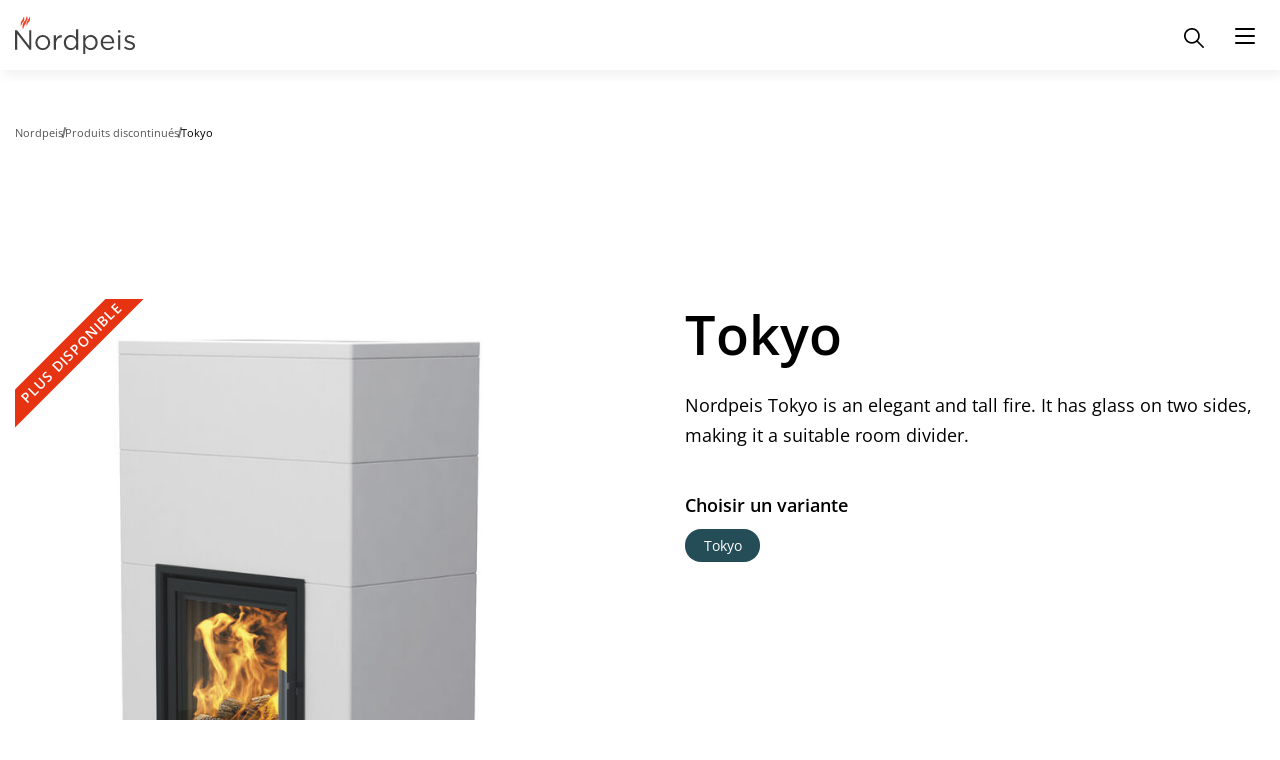

--- FILE ---
content_type: text/html;charset=UTF-8
request_url: https://www.nordpeis.com/fr/produits-discontinues/tokyo
body_size: 41796
content:
<!DOCTYPE html>
<html lang="fr" class="sv-no-js sv-template-np-product">
<head>
   <meta charset="UTF-8">
   <script nonce="76e24280-f56f-11f0-b07f-3591411864ec">(function(c){c.add('sv-js');c.remove('sv-no-js');})(document.documentElement.classList)</script>
   <title>Tokyo - Expiré | Nordpeis</title>
   <link rel="preload" href="/sitevision/system-resource/f4297c84b874961856fdd1a0289de955af281eb8274319dccaabebea9a0953cd/js/jquery.js" as="script">
   <link rel="preload" href="/sitevision/system-resource/f4297c84b874961856fdd1a0289de955af281eb8274319dccaabebea9a0953cd/envision/envision.js" as="script">
   <link rel="preload" href="/sitevision/system-resource/f4297c84b874961856fdd1a0289de955af281eb8274319dccaabebea9a0953cd/js/utils.js" as="script">
   <link rel="preload" href="/sitevision/system-resource/f4297c84b874961856fdd1a0289de955af281eb8274319dccaabebea9a0953cd/js/portlets.js" as="script">
               <meta name="description" content="Nordpeis Tokyo est un modèle discontinué de Nordpeis. Vous pouvez trouver des informations techniques et des documents ici">
         <meta name="viewport" content="width=device-width, initial-scale=1, minimum-scale=1, shrink-to-fit=no">
   <meta name="dcterms.identifier" content="https://www.nordpeis.com">
   <meta name="dcterms.language" content="fr">
   <meta name="dcterms.format" content="text/html">
   <meta name="dcterms.type" content="text">
   <link rel="canonical" href="https://www.nordpeis.com/fr/produits-discontinues/tokyo">
   <link rel="stylesheet" type="text/css" href="/2.63bda368189e6ef583b30132/1768608993076/sitevision-responsive-grids.css">
   <link rel="stylesheet" type="text/css" href="/2.63bda368189e6ef583b30132/1768609051142/sitevision-spacing.css">
   
      <link rel="stylesheet" type="text/css" href="/2.63bda368189e6ef583b30132/auto/1764856729892/SiteVision.css">
      <link rel="stylesheet" type="text/css" href="/2.63bda368189e6ef583b30132/0/8588/SiteVision.css">
   <link rel="stylesheet" type="text/css" href="/sitevision/system-resource/f4297c84b874961856fdd1a0289de955af281eb8274319dccaabebea9a0953cd/css/portlets.css">
   <link rel="stylesheet" type="text/css" href="/sitevision/system-resource/f4297c84b874961856fdd1a0289de955af281eb8274319dccaabebea9a0953cd/envision/envision.css">

      <link rel="stylesheet" type="text/css" href="https://fonts.bunny.net/css?family=Open+Sans:300,400,400i,600,800">
      <link rel="stylesheet" type="text/css" href="/2.63bda368189e6ef583b30132/91.63bda368189e6ef583b725f/1768609081617/0/sv-template-asset.css">
         <link rel="stylesheet" type="text/css" href="/webapp-resource/4.3843c6ae1904c56bb7ad53/360.6bb5c76a196a57a2c91b53/1747313394350/webapp-assets.css">
      <link rel="stylesheet" type="text/css" href="/webapp-resource/4.3843c6ae1904c56bb7ad53/360.6637713118aab92aabb1dc0/1696397929800/webapp-assets.css">
      <script nonce="76e24280-f56f-11f0-b07f-3591411864ec">!function(t,e){t=t||"docReady",e=e||window;var n=[],o=!1,c=!1;function d(){if(!o){o=!0;for(var t=0;t<n.length;t++)try{n[t].fn.call(window,n[t].ctx)}catch(t){console&&console.error(t)}n=[]}}function a(){"complete"===document.readyState&&d()}e[t]=function(t,e){if("function"!=typeof t)throw new TypeError("callback for docReady(fn) must be a function");o?setTimeout(function(){t(e)},1):(n.push({fn:t,ctx:e}),"complete"===document.readyState?setTimeout(d,1):c||(document.addEventListener?(document.addEventListener("DOMContentLoaded",d,!1),window.addEventListener("load",d,!1)):(document.attachEvent("onreadystatechange",a),window.attachEvent("onload",d)),c=!0))}}("svDocReady",window);</script>
   <link rel="alternate" href="https://www.nordpeis.com/se/murspisar-eldstader/utgangna-murspisar/tokyo" hreflang="sv-SE">
   <link rel="alternate" href="https://www.nordpeis.com/fi/poistuneet-tuotteet/tokyo" hreflang="fi-FI">
   <link rel="alternate" href="https://www.nordpeis.com/no/peis/utgatte-produkter-peis/tokyo" hreflang="no-NO">
   <link rel="alternate" href="https://www.nordpeis.com/de/auslaufende-produkte/tokyo" hreflang="de-DE">
   <link rel="alternate" href="https://www.nordpeis.com/fr/produits-discontinues/tokyo" hreflang="fr-FR">
   <script src="https://www.google.com/recaptcha/api.js" async defer></script>


                                                                                          <meta property="og:image" content="https://www.nordpeis.com/images/18.f7f731318cab414f969b1/1704976412176/Nordpeis-logo-250.jpg" />
				<meta property="og:image:alt" content="" />
               <meta property="og:image:width" content="200" />
                     <meta property="og:image:height" content="200" />
                                                                                 <meta name="twitter:card" content="summary" />
<meta property="og:url" content="https://www.nordpeis.com/fr/produits-discontinues/tokyo" />
<meta property="og:type" content="website" />
   <meta name="google-site-verification" content="nCC-dWDiIiKvm_oCAONPcH4-xmQ03hqiYxYyyR4ouu8" />
   <meta name="facebook-domain-verification" content="lsdyip319gchv36lxsoaixfqkyos6w" />
   <link rel="shortcut icon" href="/images/18.a8733e21778fd3d0f09df/1613630030485/favicon.ico">
<link rel="apple-touch-icon" sizes="180x180" href="/images/18.a8733e21778fd3d0f09dc/1613630030226/apple-touch-icon.png">
<link rel="icon" type="image/png" sizes="32x32" href="/images/18.a8733e21778fd3d0f09de/1613630030404/favicon-32x32.png">
<link rel="icon" type="image/png" sizes="16x16" href="/images/18.a8733e21778fd3d0f09dd/1613630030327/favicon-16x16.png">
   <!-- Production 
<link rel="stylesheet" type="text/css" media="all" href="/download/18.718b727916d7142c1c11557/1570010097511/generic-1.7.3.css">
<link rel="stylesheet" type="text/css" media="all" href="/download/18.1fa0b88016b4a15b05b1e6/1571914398817/nordpeis-1.0.0.css">-->
<!-- Development 
<link rel="stylesheet" type="text/css" media="all" href="/download/18.1fa0b88016b4a15b05b1de/1560330820669/style.css">-->
   <script>
    window.dataLayer = window.dataLayer || [];
    function gtag() {
        dataLayer.push(arguments);
    }
    gtag("consent", "default", {
        ad_storage: "denied",
        ad_user_data: "denied", 
        ad_personalization: "denied",
        analytics_storage: "denied",
        functionality_storage: "denied",
        personalization_storage: "denied",
        security_storage: "granted",
        wait_for_update: 2000,
    });
    gtag("set", "ads_data_redaction", true);
    gtag("set", "url_passthrough", true);
</script> 

<!-- Google Tag Manager -->
<script>(function(w,d,s,l,i){w[l]=w[l]||[];w[l].push({'gtm.start':
new Date().getTime(),event:'gtm.js'});var f=d.getElementsByTagName(s)[0],
j=d.createElement(s),dl=l!='dataLayer'?'&l='+l:'';j.async=true;j.src=
'https://www.googletagmanager.com/gtm.js?id='+i+dl;f.parentNode.insertBefore(j,f);
})(window,document,'script','dataLayer','GTM-MLGXTHW');</script>
<!-- End Google Tag Manager -->
   <!-- Start cookieyes banner --> <script id="cookieyes" type="text/javascript" src="https://cdn-cookieyes.com/client_data/80e17ba174dca2a37e5e1149261690dc/script.js"></script> <!-- End cookieyes banner -->
   
   <script src="https://analytics.ahrefs.com/analytics.js" data-key="X5bVYZo+HpEMTeaJ6NY0AA" async></script>
   

   <script nonce="76e24280-f56f-11f0-b07f-3591411864ec">
      window.sv = window.sv || {};
      sv.UNSAFE_MAY_CHANGE_AT_ANY_GIVEN_TIME_webAppExternals = {};
      sv.PageContext = {
      pageId: '4.3843c6ae1904c56bb7ad53',
      siteId: '2.63bda368189e6ef583b30132',
      userIdentityId: '',
      userIdentityReadTimeout: 0,
      userLocale: 'fr_FR',
      dev: false,
      csrfToken: '',
      html5: true,
      useServerSideEvents: false,
      nodeIsReadOnly: false
      };
   </script>
      <script nonce="76e24280-f56f-11f0-b07f-3591411864ec">!function(){"use strict";var t,n={},e={},i={};function r(t){return n[t]=n[t]||{instances:[],modules:{},bundle:{}},n[t]}document.querySelector("html").classList.add("js");var s={registerBootstrapData:function(t,n,i,r,s){var a,o=e[t];o||(o=e[t]={}),(a=o[i])||(a=o[i]={}),a[n]={subComponents:r,options:s}},registerInitialState:function(t,n){i[t]=n},registerApp:function(n){var e=n.applicationId,i=r(e);if(t){var s={};s[e]=i,s[e].instances=[n],t.start(s)}else i.instances.push(n)},registerModule:function(t){r(t.applicationId).modules[t.path]=t},registerBundle:function(t){r(t.applicationId).bundle=t.bundle},getRegistry:function(){return n},setAppStarter:function(n){t=n},getBootstrapData:function(t){return e[t]},getInitialState:function(t){return i[t]}};window.AppRegistry=s}();</script>
</head>
<body class=" sv-responsive  env-m-around--0">
<div  id="svid10_63bda368189e6ef583b5f3f" class="sv-layout"><div id="svid94_63bda368189e6ef583b2d8f"><div class="sv-vertical sv-layout nordpeis-main-site page-container sv-skip-spacer sv-template-layout" id="svid10_63bda368189e6ef583b7e7a"><header class="sv-vertical sv-layout np-site-header sv-skip-spacer sv-template-layout" id="svid10_63bda368189e6ef583b1b0b7"><div class="sv-vertical sv-layout np-site-header-content-sections sv-skip-spacer sv-template-layout" id="svid10_3b7b03ef195a462ce972f9"><div class="sv-vertical sv-layout np-site-header-section-secondary sv-skip-spacer sv-template-layout" id="svid10_11a05aad195876bf2fcb25"><div class="sv-vertical sv-layout np-site-header-section-secondary-content sv-skip-spacer sv-template-layout" id="svid93_763f7ff195ce49f616920"><div class="sv-searchform-portlet sv-portlet sv-skip-spacer sv-template-portlet
" id="svid12_763f7ff195ce49f616921"><div id="searchfield"><!-- search-field --></div>

                                                            	                                             
<script nonce="76e24280-f56f-11f0-b07f-3591411864ec">
svDocReady(function() {
   // Queries server for a suggestion list and shows it below the search field
   $svjq("#search12_763f7ff195ce49f616921").svAutoComplete({
      source: "/4.3843c6ae1904c56bb7ad53/12.763f7ff195ce49f616921.json?state=autoComplete",
      minLength: 2,
      delay: 200,
      selectedValueContainerId: "search12_763f7ff195ce49f616921selectedState"
   });
   // Backwards compatibility for custom templates
   $svjq("#search12_763f7ff195ce49f616921").on('focusin', function() {
      if ($svjq("#search12_763f7ff195ce49f616921").val() == "Rechercher") {
         $svjq("#search12_763f7ff195ce49f616921").val("");
         return false;
      }
   });
   // Submit, blocks empty and placeholder queries
   $svjq("#search12_763f7ff195ce49f616921button").on('click', function() {
      const qry = $svjq("#search12_763f7ff195ce49f616921").val();
      if (qry == "" || qry == "Rechercher") {
         return false;
      }
   });
   // Invokes the search button if user presses the enter key (needed in IE)
   $svjq("#search12_763f7ff195ce49f616921").on('keypress', function(e) {
      if (e.which == 13) {
         $svjq("#search12_763f7ff195ce49f616921button").trigger('focus').trigger('click');
         return false;
      }
   });
});
</script>


   
<form method="get" action="/fr/recherche" class="np-site-header-search">
   <div class="np-site-header-search-fieldset">

      <input id="search12_763f7ff195ce49f616921" class="np-site-header-search-field" style="width:" type="search" name="query" value="" aria-controls="search12_763f7ff195ce49f616921selectedState" aria-haspopup="true" aria-autocomplete="both" placeholder="Rechercher"/>

                  <input id="search12_763f7ff195ce49f616921button" type="image" class="np-site-header-search-button" name="submitButton" alt="Søk" src="/images/18.763f7ff195ce49f6169e/1742994880417/np-search-icon.svg" />

   </div>
   <div id="search12_763f7ff195ce49f616921selectedState" class="sv-visuallyhidden" aria-live="assertive"></div>
</form>
</div>
<div class="sv-linked-portlet sv-180.63bda368189e6ef583b34e6-portlet sv-social-media sv-portlet sv-template-portlet
" id="svid12_763f7ff195ce49f616935"><div id="Linkedportlet"><!-- Linked portlet --></div><div data-cid="12.63bda368189e6ef583b22716"><div class="social-media" data-reactroot=""><div class="social-media-header">Suivez-nous!</div><div class="social-media-items"><div class="social-media-item social-media-item-facebook"><a class="social-media-link" href="https://www.facebook.com/nordpeis.france" rel="noopener" target="_blank" title="Facebook"><span class="social-media-icon"><svg xmlns="http://www.w3.org/2000/svg" width="32px" height="32px" viewBox="0 0 32 32">   <path d="M32 16c0-8.839-7.167-16-16-16-8.839 0-16 7.161-16 16 0 7.984 5.849 14.604 13.5 15.803v-11.177h-4.063v-4.625h4.063v-3.527c0-4.009 2.385-6.223 6.041-6.223 1.751 0 3.584 0.312 3.584 0.312v3.937h-2.021c-1.984 0-2.604 1.235-2.604 2.5v3h4.437l-0.713 4.625h-3.724v11.177c7.645-1.199 13.5-7.819 13.5-15.803z"/> </svg></span><span class="social-media-label">Facebook</span></a></div><div class="social-media-item social-media-item-instagram"><a class="social-media-link" href="https://www.instagram.com/nordpeis_france/" rel="noopener" target="_blank" title="instagram"><span class="social-media-icon"><svg xmlns="http://www.w3.org/2000/svg" width="19.2px" height="19.2px" viewBox="0 0 19.2 19.2" data-name="Instagram w/circle"><path d="M13.498 6.651a1.656 1.656 0 0 0-.95-.949 2.766 2.766 0 0 0-.928-.172c-.527-.024-.685-.03-2.02-.03s-1.493.006-2.02.03a2.766 2.766 0 0 0-.929.172 1.656 1.656 0 0 0-.949.95 2.766 2.766 0 0 0-.172.928c-.024.527-.03.685-.03 2.02s.006 1.493.03 2.02a2.766 2.766 0 0 0 .172.929 1.656 1.656 0 0 0 .95.949 2.766 2.766 0 0 0 .928.172c.527.024.685.029 2.02.029s1.493-.005 2.02-.03a2.766 2.766 0 0 0 .929-.171 1.656 1.656 0 0 0 .949-.95 2.766 2.766 0 0 0 .172-.928c.024-.527.029-.685.029-2.02s-.005-1.493-.03-2.02a2.766 2.766 0 0 0-.171-.929zM9.6 12.168A2.568 2.568 0 1 1 12.168 9.6 2.568 2.568 0 0 1 9.6 12.168zm2.669-4.637a.6.6 0 1 1 .6-.6.6.6 0 0 1-.6.6zM11.267 9.6A1.667 1.667 0 1 1 9.6 7.933 1.667 1.667 0 0 1 11.267 9.6zM9.6 0a9.6 9.6 0 1 0 9.6 9.6A9.6 9.6 0 0 0 9.6 0zm4.97 11.661a3.67 3.67 0 0 1-.233 1.214 2.556 2.556 0 0 1-1.462 1.462 3.67 3.67 0 0 1-1.213.233c-.534.024-.704.03-2.062.03s-1.528-.006-2.062-.03a3.67 3.67 0 0 1-1.213-.233 2.556 2.556 0 0 1-1.462-1.462 3.67 3.67 0 0 1-.233-1.213c-.024-.534-.03-.704-.03-2.062s.006-1.528.03-2.062a3.67 3.67 0 0 1 .232-1.213 2.556 2.556 0 0 1 1.463-1.463 3.67 3.67 0 0 1 1.213-.232c.534-.024.704-.03 2.062-.03s1.528.006 2.062.03a3.67 3.67 0 0 1 1.213.232 2.556 2.556 0 0 1 1.462 1.463 3.67 3.67 0 0 1 .233 1.213c.024.534.03.704.03 2.062s-.006 1.528-.03 2.062z"/></svg></span><span class="social-media-label">Instagram</span></a></div><div class="social-media-item social-media-item-linkedin"><a class="social-media-link" href="https://www.linkedin.com/company/nordpeis-france/" rel="noopener" target="_blank" title="LinkedIn"><span class="social-media-icon"><svg xmlns="http://www.w3.org/2000/svg" xmlns:xlink="http://www.w3.org/1999/xlink" version="1.1"  x="0px" y="0px" width="97.75px" height="97.75px" viewBox="0 0 97.75 97.75" class="c10010" xml:space="preserve"> <g> 	<path d="M48.875,0C21.882,0,0,21.882,0,48.875S21.882,97.75,48.875,97.75S97.75,75.868,97.75,48.875S75.868,0,48.875,0z    M30.562,81.966h-13.74V37.758h13.74V81.966z M23.695,31.715c-4.404,0-7.969-3.57-7.969-7.968c0.001-4.394,3.565-7.964,7.969-7.964   c4.392,0,7.962,3.57,7.962,7.964C31.657,28.146,28.086,31.715,23.695,31.715z M82.023,81.966H68.294V60.467   c0-5.127-0.095-11.721-7.142-11.721c-7.146,0-8.245,5.584-8.245,11.35v21.869H39.179V37.758h13.178v6.041h0.185   c1.835-3.476,6.315-7.14,13-7.14c13.913,0,16.481,9.156,16.481,21.059V81.966z"/> </g> <g> </g> <g> </g> <g> </g> <g> </g> <g> </g> <g> </g> <g> </g> <g> </g> <g> </g> <g> </g> <g> </g> <g> </g> <g> </g> <g> </g> <g> </g> </svg></span><span class="social-media-label">LinkedIn</span></a></div><div class="social-media-item social-media-item-pinterest"><a class="social-media-link" href="https://fr.pinterest.com/NordpeisFR/" rel="noopener" target="_blank" title="Pinterest"><span class="social-media-icon"><svg xmlns="http://www.w3.org/2000/svg" width="32px" height="32px" viewBox="0 0 32 32">   <path d="M16.021 0c-8.828 0-15.984 7.156-15.984 15.984 0 6.771 4.214 12.552 10.161 14.88-0.141-1.266-0.266-3.203 0.052-4.583 0.292-1.25 1.875-7.943 1.875-7.943s-0.479-0.964-0.479-2.375c0-2.219 1.292-3.88 2.891-3.88 1.365 0 2.026 1.021 2.026 2.25 0 1.37-0.87 3.422-1.323 5.323-0.38 1.589 0.797 2.885 2.365 2.885 2.839 0 5.026-2.995 5.026-7.318 0-3.813-2.75-6.49-6.677-6.49-4.547 0-7.214 3.417-7.214 6.932 0 1.375 0.526 2.854 1.188 3.651 0.13 0.161 0.146 0.302 0.109 0.464-0.12 0.5-0.391 1.599-0.443 1.818-0.073 0.297-0.229 0.359-0.536 0.219-1.99-0.922-3.245-3.839-3.245-6.193 0-5.036 3.667-9.672 10.563-9.672 5.542 0 9.854 3.958 9.854 9.229 0 5.516-3.474 9.953-8.307 9.953-1.62 0-3.141-0.839-3.677-1.839l-1 3.797c-0.359 1.391-1.339 3.135-2 4.193 1.5 0.458 3.078 0.714 4.734 0.714 8.813 0 15.979-7.151 15.979-15.984 0-8.828-7.167-15.979-15.979-15.979z"/> </svg></span><span class="social-media-label">Pinterest</span></a></div><div class="social-media-item social-media-item-youtube"><a class="social-media-link" href="https://www.youtube.com/@nordpeisfrance4569" rel="noopener" target="_blank" title="YouTube"><span class="social-media-icon"><svg xmlns="http://www.w3.org/2000/svg" xmlns:xlink="http://www.w3.org/1999/xlink" version="1.1"  x="0px" y="0px" width="97.75px" height="97.75px" viewBox="0 0 97.75 97.75" class="c10010" xml:space="preserve"> <g> 	<g> 		<polygon points="25.676,52.482 29.551,52.482 29.551,73.455 33.217,73.455 33.217,52.482 37.164,52.482 37.164,49.047     25.676,49.047   "/> 		<path d="M56.674,55.046c-1.212,0-2.343,0.662-3.406,1.972v-7.972h-3.295v24.409h3.295v-1.762c1.103,1.361,2.233,2.013,3.406,2.013    c1.311,0,2.193-0.69,2.633-2.044c0.221-0.771,0.334-1.982,0.334-3.665v-7.242c0-1.722-0.113-2.924-0.334-3.655    C58.868,55.736,57.984,55.046,56.674,55.046z M56.344,68.255c0,1.644-0.482,2.454-1.434,2.454c-0.541,0-1.092-0.259-1.643-0.811    V58.814c0.551-0.545,1.102-0.803,1.643-0.803c0.951,0,1.434,0.842,1.434,2.482V68.255z"/> 		<path d="M43.824,69.167c-0.731,1.033-1.422,1.542-2.084,1.542c-0.44,0-0.691-0.259-0.771-0.771c-0.03-0.106-0.03-0.508-0.03-1.28    v-13.39h-3.296v14.379c0,1.285,0.111,2.153,0.291,2.705c0.331,0.922,1.063,1.354,2.123,1.354c1.213,0,2.457-0.732,3.767-2.234    v1.984h3.298V55.268h-3.298V69.167z"/> 		<path d="M46.653,38.466c1.073,0,1.588-0.851,1.588-2.551v-7.731c0-1.701-0.515-2.548-1.588-2.548c-1.074,0-1.59,0.848-1.59,2.548    v7.731C45.063,37.616,45.579,38.466,46.653,38.466z"/> 		<path d="M48.875,0C21.882,0,0,21.882,0,48.875S21.882,97.75,48.875,97.75S97.75,75.868,97.75,48.875S75.868,0,48.875,0z     M54.311,22.86h3.321v13.532c0,0.781,0,1.186,0.04,1.295c0.073,0.516,0.335,0.78,0.781,0.78c0.666,0,1.365-0.516,2.104-1.559    V22.86h3.33v18.379h-3.33v-2.004c-1.326,1.52-2.59,2.257-3.805,2.257c-1.072,0-1.812-0.435-2.146-1.365    c-0.184-0.557-0.295-1.436-0.295-2.733V22.86L54.311,22.86z M41.733,28.853c0-1.965,0.334-3.401,1.042-4.33    c0.921-1.257,2.218-1.885,3.878-1.885c1.668,0,2.964,0.628,3.885,1.885c0.698,0.928,1.032,2.365,1.032,4.33v6.436    c0,1.954-0.334,3.403-1.032,4.322c-0.921,1.254-2.217,1.881-3.885,1.881c-1.66,0-2.957-0.627-3.878-1.881    c-0.708-0.919-1.042-2.369-1.042-4.322V28.853z M32.827,16.576l2.622,9.685l2.519-9.685h3.735L37.26,31.251v9.989h-3.692v-9.989    c-0.335-1.77-1.074-4.363-2.259-7.803c-0.778-2.289-1.589-4.585-2.367-6.872H32.827z M75.186,75.061    c-0.668,2.899-3.039,5.039-5.894,5.358c-6.763,0.755-13.604,0.759-20.42,0.755c-6.813,0.004-13.658,0-20.419-0.755    c-2.855-0.319-5.227-2.458-5.893-5.358c-0.951-4.129-0.951-8.638-0.951-12.89s0.012-8.76,0.962-12.89    c0.667-2.9,3.037-5.04,5.892-5.358c6.762-0.755,13.606-0.759,20.421-0.755c6.813-0.004,13.657,0,20.419,0.755    c2.855,0.319,5.227,2.458,5.896,5.358c0.948,4.13,0.942,8.638,0.942,12.89S76.137,70.932,75.186,75.061z"/> 		<path d="M67.17,55.046c-1.686,0-2.995,0.619-3.947,1.864c-0.699,0.92-1.018,2.342-1.018,4.285v6.371    c0,1.933,0.357,3.365,1.059,4.276c0.951,1.242,2.264,1.863,3.988,1.863c1.721,0,3.072-0.651,3.984-1.972    c0.4-0.584,0.66-1.245,0.77-1.975c0.031-0.33,0.07-1.061,0.07-2.124v-0.479h-3.361c0,1.32-0.043,2.053-0.072,2.232    c-0.188,0.881-0.662,1.321-1.473,1.321c-1.132,0-1.686-0.84-1.686-2.522v-3.226h6.592v-3.767c0-1.943-0.329-3.365-1.02-4.285    C70.135,55.666,68.824,55.046,67.17,55.046z M68.782,62.218h-3.296v-1.683c0-1.682,0.553-2.523,1.654-2.523    c1.09,0,1.642,0.842,1.642,2.523V62.218z"/> 	</g> </g> <g> </g> <g> </g> <g> </g> <g> </g> <g> </g> <g> </g> <g> </g> <g> </g> <g> </g> <g> </g> <g> </g> <g> </g> <g> </g> <g> </g> <g> </g> </svg></span><span class="social-media-label">YouTube</span></a></div></div></div></div><script nonce="76e24280-f56f-11f0-b07f-3591411864ec" >AppRegistry.registerBootstrapData('12.63bda368189e6ef583b22716','12.63bda368189e6ef583b22716','AGNOSTIC_RENDERER');</script><script nonce="76e24280-f56f-11f0-b07f-3591411864ec">AppRegistry.registerInitialState('12.63bda368189e6ef583b22716',{"o":{"header":"Suivez-nous!","facebook":"https://www.facebook.com/nordpeis.france","facebookIcon":"\u003csvg xmlns=\"http://www.w3.org/2000/svg\" width=\"32px\" height=\"32px\" viewBox=\"0 0 32 32\">   \u003cpath d=\"M32 16c0-8.839-7.167-16-16-16-8.839 0-16 7.161-16 16 0 7.984 5.849 14.604 13.5 15.803v-11.177h-4.063v-4.625h4.063v-3.527c0-4.009 2.385-6.223 6.041-6.223 1.751 0 3.584 0.312 3.584 0.312v3.937h-2.021c-1.984 0-2.604 1.235-2.604 2.5v3h4.437l-0.713 4.625h-3.724v11.177c7.645-1.199 13.5-7.819 13.5-15.803z\"/> \u003c/svg>","instagram":"https://www.instagram.com/nordpeis_france/","instagramIcon":"\u003csvg xmlns=\"http://www.w3.org/2000/svg\" width=\"19.2px\" height=\"19.2px\" viewBox=\"0 0 19.2 19.2\" data-name=\"Instagram w/circle\">\u003cpath d=\"M13.498 6.651a1.656 1.656 0 0 0-.95-.949 2.766 2.766 0 0 0-.928-.172c-.527-.024-.685-.03-2.02-.03s-1.493.006-2.02.03a2.766 2.766 0 0 0-.929.172 1.656 1.656 0 0 0-.949.95 2.766 2.766 0 0 0-.172.928c-.024.527-.03.685-.03 2.02s.006 1.493.03 2.02a2.766 2.766 0 0 0 .172.929 1.656 1.656 0 0 0 .95.949 2.766 2.766 0 0 0 .928.172c.527.024.685.029 2.02.029s1.493-.005 2.02-.03a2.766 2.766 0 0 0 .929-.171 1.656 1.656 0 0 0 .949-.95 2.766 2.766 0 0 0 .172-.928c.024-.527.029-.685.029-2.02s-.005-1.493-.03-2.02a2.766 2.766 0 0 0-.171-.929zM9.6 12.168A2.568 2.568 0 1 1 12.168 9.6 2.568 2.568 0 0 1 9.6 12.168zm2.669-4.637a.6.6 0 1 1 .6-.6.6.6 0 0 1-.6.6zM11.267 9.6A1.667 1.667 0 1 1 9.6 7.933 1.667 1.667 0 0 1 11.267 9.6zM9.6 0a9.6 9.6 0 1 0 9.6 9.6A9.6 9.6 0 0 0 9.6 0zm4.97 11.661a3.67 3.67 0 0 1-.233 1.214 2.556 2.556 0 0 1-1.462 1.462 3.67 3.67 0 0 1-1.213.233c-.534.024-.704.03-2.062.03s-1.528-.006-2.062-.03a3.67 3.67 0 0 1-1.213-.233 2.556 2.556 0 0 1-1.462-1.462 3.67 3.67 0 0 1-.233-1.213c-.024-.534-.03-.704-.03-2.062s.006-1.528.03-2.062a3.67 3.67 0 0 1 .232-1.213 2.556 2.556 0 0 1 1.463-1.463 3.67 3.67 0 0 1 1.213-.232c.534-.024.704-.03 2.062-.03s1.528.006 2.062.03a3.67 3.67 0 0 1 1.213.232 2.556 2.556 0 0 1 1.462 1.463 3.67 3.67 0 0 1 .233 1.213c.024.534.03.704.03 2.062s-.006 1.528-.03 2.062z\"/>\u003c/svg>","linkedin":"https://www.linkedin.com/company/nordpeis-france/","linkedinIcon":"\u003csvg xmlns=\"http://www.w3.org/2000/svg\" xmlns:xlink=\"http://www.w3.org/1999/xlink\" version=\"1.1\"  x=\"0px\" y=\"0px\" width=\"97.75px\" height=\"97.75px\" viewBox=\"0 0 97.75 97.75\" style=\"enable-background:new 0 0 97.75 97.75;\" xml:space=\"preserve\"> \u003cg> \t\u003cpath d=\"M48.875,0C21.882,0,0,21.882,0,48.875S21.882,97.75,48.875,97.75S97.75,75.868,97.75,48.875S75.868,0,48.875,0z    M30.562,81.966h-13.74V37.758h13.74V81.966z M23.695,31.715c-4.404,0-7.969-3.57-7.969-7.968c0.001-4.394,3.565-7.964,7.969-7.964   c4.392,0,7.962,3.57,7.962,7.964C31.657,28.146,28.086,31.715,23.695,31.715z M82.023,81.966H68.294V60.467   c0-5.127-0.095-11.721-7.142-11.721c-7.146,0-8.245,5.584-8.245,11.35v21.869H39.179V37.758h13.178v6.041h0.185   c1.835-3.476,6.315-7.14,13-7.14c13.913,0,16.481,9.156,16.481,21.059V81.966z\"/> \u003c/g> \u003cg> \u003c/g> \u003cg> \u003c/g> \u003cg> \u003c/g> \u003cg> \u003c/g> \u003cg> \u003c/g> \u003cg> \u003c/g> \u003cg> \u003c/g> \u003cg> \u003c/g> \u003cg> \u003c/g> \u003cg> \u003c/g> \u003cg> \u003c/g> \u003cg> \u003c/g> \u003cg> \u003c/g> \u003cg> \u003c/g> \u003cg> \u003c/g> \u003c/svg>","pinterest":"https://fr.pinterest.com/NordpeisFR/","pinterestIcon":"\u003csvg xmlns=\"http://www.w3.org/2000/svg\" width=\"32px\" height=\"32px\" viewBox=\"0 0 32 32\">   \u003cpath d=\"M16.021 0c-8.828 0-15.984 7.156-15.984 15.984 0 6.771 4.214 12.552 10.161 14.88-0.141-1.266-0.266-3.203 0.052-4.583 0.292-1.25 1.875-7.943 1.875-7.943s-0.479-0.964-0.479-2.375c0-2.219 1.292-3.88 2.891-3.88 1.365 0 2.026 1.021 2.026 2.25 0 1.37-0.87 3.422-1.323 5.323-0.38 1.589 0.797 2.885 2.365 2.885 2.839 0 5.026-2.995 5.026-7.318 0-3.813-2.75-6.49-6.677-6.49-4.547 0-7.214 3.417-7.214 6.932 0 1.375 0.526 2.854 1.188 3.651 0.13 0.161 0.146 0.302 0.109 0.464-0.12 0.5-0.391 1.599-0.443 1.818-0.073 0.297-0.229 0.359-0.536 0.219-1.99-0.922-3.245-3.839-3.245-6.193 0-5.036 3.667-9.672 10.563-9.672 5.542 0 9.854 3.958 9.854 9.229 0 5.516-3.474 9.953-8.307 9.953-1.62 0-3.141-0.839-3.677-1.839l-1 3.797c-0.359 1.391-1.339 3.135-2 4.193 1.5 0.458 3.078 0.714 4.734 0.714 8.813 0 15.979-7.151 15.979-15.984 0-8.828-7.167-15.979-15.979-15.979z\"/> \u003c/svg>","twitter":"","twitterIcon":"","vimeo":"","vimeoIcon":"","youtube":"https://www.youtube.com/@nordpeisfrance4569","youtubeIcon":"\u003csvg xmlns=\"http://www.w3.org/2000/svg\" xmlns:xlink=\"http://www.w3.org/1999/xlink\" version=\"1.1\"  x=\"0px\" y=\"0px\" width=\"97.75px\" height=\"97.75px\" viewBox=\"0 0 97.75 97.75\" style=\"enable-background:new 0 0 97.75 97.75;\" xml:space=\"preserve\"> \u003cg> \t\u003cg> \t\t\u003cpolygon points=\"25.676,52.482 29.551,52.482 29.551,73.455 33.217,73.455 33.217,52.482 37.164,52.482 37.164,49.047     25.676,49.047   \"/> \t\t\u003cpath d=\"M56.674,55.046c-1.212,0-2.343,0.662-3.406,1.972v-7.972h-3.295v24.409h3.295v-1.762c1.103,1.361,2.233,2.013,3.406,2.013    c1.311,0,2.193-0.69,2.633-2.044c0.221-0.771,0.334-1.982,0.334-3.665v-7.242c0-1.722-0.113-2.924-0.334-3.655    C58.868,55.736,57.984,55.046,56.674,55.046z M56.344,68.255c0,1.644-0.482,2.454-1.434,2.454c-0.541,0-1.092-0.259-1.643-0.811    V58.814c0.551-0.545,1.102-0.803,1.643-0.803c0.951,0,1.434,0.842,1.434,2.482V68.255z\"/> \t\t\u003cpath d=\"M43.824,69.167c-0.731,1.033-1.422,1.542-2.084,1.542c-0.44,0-0.691-0.259-0.771-0.771c-0.03-0.106-0.03-0.508-0.03-1.28    v-13.39h-3.296v14.379c0,1.285,0.111,2.153,0.291,2.705c0.331,0.922,1.063,1.354,2.123,1.354c1.213,0,2.457-0.732,3.767-2.234    v1.984h3.298V55.268h-3.298V69.167z\"/> \t\t\u003cpath d=\"M46.653,38.466c1.073,0,1.588-0.851,1.588-2.551v-7.731c0-1.701-0.515-2.548-1.588-2.548c-1.074,0-1.59,0.848-1.59,2.548    v7.731C45.063,37.616,45.579,38.466,46.653,38.466z\"/> \t\t\u003cpath d=\"M48.875,0C21.882,0,0,21.882,0,48.875S21.882,97.75,48.875,97.75S97.75,75.868,97.75,48.875S75.868,0,48.875,0z     M54.311,22.86h3.321v13.532c0,0.781,0,1.186,0.04,1.295c0.073,0.516,0.335,0.78,0.781,0.78c0.666,0,1.365-0.516,2.104-1.559    V22.86h3.33v18.379h-3.33v-2.004c-1.326,1.52-2.59,2.257-3.805,2.257c-1.072,0-1.812-0.435-2.146-1.365    c-0.184-0.557-0.295-1.436-0.295-2.733V22.86L54.311,22.86z M41.733,28.853c0-1.965,0.334-3.401,1.042-4.33    c0.921-1.257,2.218-1.885,3.878-1.885c1.668,0,2.964,0.628,3.885,1.885c0.698,0.928,1.032,2.365,1.032,4.33v6.436    c0,1.954-0.334,3.403-1.032,4.322c-0.921,1.254-2.217,1.881-3.885,1.881c-1.66,0-2.957-0.627-3.878-1.881    c-0.708-0.919-1.042-2.369-1.042-4.322V28.853z M32.827,16.576l2.622,9.685l2.519-9.685h3.735L37.26,31.251v9.989h-3.692v-9.989    c-0.335-1.77-1.074-4.363-2.259-7.803c-0.778-2.289-1.589-4.585-2.367-6.872H32.827z M75.186,75.061    c-0.668,2.899-3.039,5.039-5.894,5.358c-6.763,0.755-13.604,0.759-20.42,0.755c-6.813,0.004-13.658,0-20.419-0.755    c-2.855-0.319-5.227-2.458-5.893-5.358c-0.951-4.129-0.951-8.638-0.951-12.89s0.012-8.76,0.962-12.89    c0.667-2.9,3.037-5.04,5.892-5.358c6.762-0.755,13.606-0.759,20.421-0.755c6.813-0.004,13.657,0,20.419,0.755    c2.855,0.319,5.227,2.458,5.896,5.358c0.948,4.13,0.942,8.638,0.942,12.89S76.137,70.932,75.186,75.061z\"/> \t\t\u003cpath d=\"M67.17,55.046c-1.686,0-2.995,0.619-3.947,1.864c-0.699,0.92-1.018,2.342-1.018,4.285v6.371    c0,1.933,0.357,3.365,1.059,4.276c0.951,1.242,2.264,1.863,3.988,1.863c1.721,0,3.072-0.651,3.984-1.972    c0.4-0.584,0.66-1.245,0.77-1.975c0.031-0.33,0.07-1.061,0.07-2.124v-0.479h-3.361c0,1.32-0.043,2.053-0.072,2.232    c-0.188,0.881-0.662,1.321-1.473,1.321c-1.132,0-1.686-0.84-1.686-2.522v-3.226h6.592v-3.767c0-1.943-0.329-3.365-1.02-4.285    C70.135,55.666,68.824,55.046,67.17,55.046z M68.782,62.218h-3.296v-1.683c0-1.682,0.553-2.523,1.654-2.523    c1.09,0,1.642,0.842,1.642,2.523V62.218z\"/> \t\u003c/g> \u003c/g> \u003cg> \u003c/g> \u003cg> \u003c/g> \u003cg> \u003c/g> \u003cg> \u003c/g> \u003cg> \u003c/g> \u003cg> \u003c/g> \u003cg> \u003c/g> \u003cg> \u003c/g> \u003cg> \u003c/g> \u003cg> \u003c/g> \u003cg> \u003c/g> \u003cg> \u003c/g> \u003cg> \u003c/g> \u003cg> \u003c/g> \u003cg> \u003c/g> \u003c/svg>","custom1":"","custom1Icon":""},"t":"nothing-here"});</script>
<script nonce="76e24280-f56f-11f0-b07f-3591411864ec">AppRegistry.registerApp({applicationId:'social-media|1.0.2',htmlElementId:'svid12_63bda368189e6ef583b22716',route:'/',portletId:'12.63bda368189e6ef583b22716',locale:'fr-FR',defaultLocale:'en',webAppId:'social-media',webAppVersion:'1.0.2',webAppAopId:'360.6637713118aab92aabb1dc0',webAppImportTime:'1696397929800',requiredLibs:{"react":"17.0.2"}});</script></div>
<div class="sv-custom-module sv-simple-menu sv-template-portlet
" id="svid12_763f7ff195ce49f616950"><div id="SimpleMenu"><!-- Simple Menu --></div><div data-cid="12.763f7ff195ce49f616950"><div class="wt-menu-title">Raccourcis</div><ul class="wt-menu wt-menu--level-1"><li class="wt-menu-item wt-menu-item--level-1"><a href="/fr/cheminees" class="wt-menu-link wt-menu-link--level-1">Cheminées</a></li><li class="wt-menu-item wt-menu-item--level-1"><a href="/fr/poeles" class="wt-menu-link wt-menu-link--level-1">Poêles</a></li><li class="wt-menu-item wt-menu-item--level-1"><a href="/fr/cheminees/poeles-de-masse" class="wt-menu-link wt-menu-link--level-1">Poêles de masse</a></li><li class="wt-menu-item wt-menu-item--level-1"><a href="/fr/foyers" class="wt-menu-link wt-menu-link--level-1">Foyers</a></li></ul></div><script nonce="76e24280-f56f-11f0-b07f-3591411864ec" >AppRegistry.registerBootstrapData('12.763f7ff195ce49f616950','12.763f7ff195ce49f616950','AGNOSTIC_RENDERER');</script><script nonce="76e24280-f56f-11f0-b07f-3591411864ec">AppRegistry.registerInitialState('12.763f7ff195ce49f616950',{"settings":{"menuTitle":"Raccourcis"},"menu":[{"url":"/fr/cheminees","name":"Cheminées","level":1,"hasChildren":false,"isCurrentPage":false,"children":[]},{"url":"/fr/poeles","name":"Poêles","level":1,"hasChildren":false,"isCurrentPage":false,"children":[]},{"url":"/fr/cheminees/poeles-de-masse","name":"Poêles de masse","level":1,"hasChildren":false,"isCurrentPage":false,"children":[]},{"url":"/fr/foyers","name":"Foyers","level":1,"hasChildren":false,"isCurrentPage":false,"children":[]}]});</script>
<script nonce="76e24280-f56f-11f0-b07f-3591411864ec">AppRegistry.registerApp({applicationId:'simple-menu|1.0.0',htmlElementId:'svid12_763f7ff195ce49f616950',route:'/',portletId:'12.763f7ff195ce49f616950',locale:'fr-FR',defaultLocale:'en',webAppId:'simple-menu',webAppVersion:'1.0.0',webAppAopId:'360.763f7ff195ce49f6168c2',webAppImportTime:'1743504040875',requiredLibs:{"react":"17.0.2"}});</script></div>
</div>
</div>
<div class="sv-vertical sv-layout np-site-header-section-primary sv-template-layout" id="svid10_763f7ff195ce49f6169"><div class="sv-vertical sv-layout np-site-header-section-primary-content sv-skip-spacer sv-template-layout" id="svid10_11a05aad195876bf2fcb37"><div class="sv-custom-module sv-website-logo sv-skip-spacer sv-template-portlet
" id="svid12_11a05aad195876bf2fcb38"><div id="WebsiteLogo"><!-- Website Logo --></div><div data-cid="12.11a05aad195876bf2fcb38"><a href="/fr" title="Cheminées et poêles | Un design chaleureux" class="website-logo-link" data-reactroot=""><img src="/images/18.63bda368189e6ef583b3e6e/1744103789463/nordpeis-logo-2020.svg" width="461" height="145" alt="Cheminées et poêles | Un design chaleureux" class="website-logo website-logo-primary"/></a></div><script nonce="76e24280-f56f-11f0-b07f-3591411864ec" >AppRegistry.registerBootstrapData('12.11a05aad195876bf2fcb38','12.11a05aad195876bf2fcb38','AGNOSTIC_RENDERER');</script><script nonce="76e24280-f56f-11f0-b07f-3591411864ec">AppRegistry.registerInitialState('12.11a05aad195876bf2fcb38',{"app":{"logo":{"src":"/images/18.63bda368189e6ef583b3e6e/1744103789463/nordpeis-logo-2020.svg","width":"461","height":"145","alt":""},"logo2":null,"startPage":{"url":"/fr","title":"Cheminées et poêles | Un design chaleureux"}}});</script>
<script nonce="76e24280-f56f-11f0-b07f-3591411864ec">AppRegistry.registerApp({applicationId:'website-logo|1.1.0',htmlElementId:'svid12_11a05aad195876bf2fcb38',route:'/',portletId:'12.11a05aad195876bf2fcb38',locale:'fr-FR',defaultLocale:'en',webAppId:'website-logo',webAppVersion:'1.1.0',webAppAopId:'360.11a05aad195876bf2fcb33',webAppImportTime:'1742890826578',requiredLibs:{"react":"17.0.2"}});</script></div>
<div class="sv-custom-module sv-website-navigation sv-template-portlet
" id="svid12_11a05aad195876bf2fcb3a"><div id="WebsiteNavigation"><!-- Website Navigation --></div><div data-cid="12.11a05aad195876bf2fcb3a"><div class="wt-nav"><div class="wt-nav-toggle"><span></span></div><div class="wt-nav-content"><ul class="wt-nav-menu wt-nav-menu--level-1"><li class="wt-nav-item wt-nav-item--level-1 wt-nav-item--has-children wt-nav-item--level-1--has-children"><span class="wt-nav-title wt-nav-title--level-1 wt-nav-title--has-children"><a class="wt-nav-link wt-nav-link--level-1  wt-nav-link--has-children" href="/fr/tous-les-produits">Tous les produits</a><span class="wt-nav__toggle-child wt-nav__toggle-child--level-1"></span></span><div class="wt-nav-children wt-nav-children--level-2"><div class="wt-nav-children-content"><ul class="wt-nav-menu wt-nav-menu--level-2"><li class="wt-nav-item wt-nav-item--level-2      wt-nav-item--has-image wt-nav-item--level-2--has-image"><div class="wt-nav-figure wt-nav-figure--level-2"><a href="/fr/cheminees" tabindex="-1"><img class="wt-nav-image" src="/images/200.682db7e519782568f99314f/1751448222928/Wave_T_3+3_Red_environment_web.webp" width="800" height="505" alt="" loading="lazy"/></a></div><span class="wt-nav-title wt-nav-title--level-2"><a class="wt-nav-link wt-nav-link--level-2" href="/fr/cheminees">Cheminées</a></span></li><li class="wt-nav-item wt-nav-item--level-2      wt-nav-item--has-image wt-nav-item--level-2--has-image"><div class="wt-nav-figure wt-nav-figure--level-2"><a href="/fr/poeles" tabindex="-1"><img class="wt-nav-image" src="/images/200.1e6c4bdd195ce99aa76d6a/1743598657472/You-pedestal-environment_web.jpg" width="800" height="505" alt="" loading="lazy"/></a></div><span class="wt-nav-title wt-nav-title--level-2"><a class="wt-nav-link wt-nav-link--level-2" href="/fr/poeles">Poêles</a></span></li><li class="wt-nav-item wt-nav-item--level-2      wt-nav-item--has-image wt-nav-item--level-2--has-image"><div class="wt-nav-figure wt-nav-figure--level-2"><a href="/fr/cheminees/poeles-de-masse" tabindex="-1"><img class="wt-nav-image" src="/images/200.1e6c4bdd195ce99aa76d61/1743596121472/Salzburg%20R%2030_base_environment.webp" width="800" height="505" alt="" loading="lazy"/></a></div><span class="wt-nav-title wt-nav-title--level-2"><a class="wt-nav-link wt-nav-link--level-2" href="/fr/cheminees/poeles-de-masse">Poêles de masse</a></span></li><li class="wt-nav-item wt-nav-item--level-2      wt-nav-item--has-image wt-nav-item--level-2--has-image"><div class="wt-nav-figure wt-nav-figure--level-2"><a href="/fr/foyers" tabindex="-1"><img class="wt-nav-image" src="/images/200.4fa5495019956fec09a76c/1758267850384/Final_%C3%85lesund_Nett-0585.jpg" width="800" height="505" alt="" loading="lazy"/></a></div><span class="wt-nav-title wt-nav-title--level-2"><a class="wt-nav-link wt-nav-link--level-2" href="/fr/foyers">Foyers</a></span></li><li class="wt-nav-item wt-nav-item--level-2"><span class="wt-nav-title wt-nav-title--level-2"><a class="wt-nav-link wt-nav-link--level-2" href="/fr/tous-les-produits">Tous les produits</a></span></li><li class="wt-nav-item wt-nav-item--level-2"><span class="wt-nav-title wt-nav-title--level-2"><a class="wt-nav-link wt-nav-link--level-2" href="/fr/toutes-les-series">Toutes les séries</a></span></li><li class="wt-nav-item wt-nav-item--level-2"><span class="wt-nav-title wt-nav-title--level-2"><a class="wt-nav-link wt-nav-link--level-2" href="/fr/poele-a-granules">Poêle à granulés</a></span></li><li class="wt-nav-item wt-nav-item--level-2"><span class="wt-nav-title wt-nav-title--level-2"><a class="wt-nav-link wt-nav-link--level-2" href="/fr/accessoires">Accessoires</a></span></li></ul></div></div></li><li class="wt-nav-item wt-nav-item--level-1"><span class="wt-nav-title wt-nav-title--level-1"><a class="wt-nav-link wt-nav-link--level-1" href="/fr/inspiration">Inspiration</a></span></li><li class="wt-nav-item wt-nav-item--level-1"><span class="wt-nav-title wt-nav-title--level-1"><a class="wt-nav-link wt-nav-link--level-1" href="/fr/support">Support</a></span></li><li class="wt-nav-item wt-nav-item--level-1"><span class="wt-nav-title wt-nav-title--level-1"><a class="wt-nav-link wt-nav-link--level-1" href="/fr/a-propos-de-nordpeis">A propos de Nordpeis</a></span></li><li class="wt-nav-item wt-nav-item--level-1"><span class="wt-nav-title wt-nav-title--level-1"><a class="wt-nav-link wt-nav-link--level-1" href="/fr/portail-revendeurs">Portail revendeurs</a></span></li></ul></div></div></div><script nonce="76e24280-f56f-11f0-b07f-3591411864ec" >AppRegistry.registerBootstrapData('12.11a05aad195876bf2fcb3a','12.11a05aad195876bf2fcb3a','AGNOSTIC_RENDERER');</script><script nonce="76e24280-f56f-11f0-b07f-3591411864ec">AppRegistry.registerInitialState('12.11a05aad195876bf2fcb3a',{"app":{"menu":[{"url":"/fr/tous-les-produits","name":"Tous les produits","level":1,"hasChildren":true,"isCurrentPage":false,"image":null,"children":[{"url":"/fr/cheminees","name":"Cheminées","level":2,"hasChildren":false,"isCurrentPage":false,"image":{"src":"/images/200.682db7e519782568f99314f/1751448222928/Wave_T_3+3_Red_environment_web.webp","width":"800","height":"505","alt":""},"children":[]},{"url":"/fr/poeles","name":"Poêles","level":2,"hasChildren":false,"isCurrentPage":false,"image":{"src":"/images/200.1e6c4bdd195ce99aa76d6a/1743598657472/You-pedestal-environment_web.jpg","width":"800","height":"505","alt":""},"children":[]},{"url":"/fr/cheminees/poeles-de-masse","name":"Poêles de masse","level":2,"hasChildren":false,"isCurrentPage":false,"image":{"src":"/images/200.1e6c4bdd195ce99aa76d61/1743596121472/Salzburg%20R%2030_base_environment.webp","width":"800","height":"505","alt":""},"children":[]},{"url":"/fr/foyers","name":"Foyers","level":2,"hasChildren":false,"isCurrentPage":false,"image":{"src":"/images/200.4fa5495019956fec09a76c/1758267850384/Final_%C3%85lesund_Nett-0585.jpg","width":"800","height":"505","alt":""},"children":[]},{"url":"/fr/tous-les-produits","name":"Tous les produits","level":2,"hasChildren":false,"isCurrentPage":false,"image":null,"children":[]},{"url":"/fr/toutes-les-series","name":"Toutes les séries","level":2,"hasChildren":false,"isCurrentPage":false,"image":null,"children":[]},{"url":"/fr/poele-a-granules","name":"Poêle à granulés","level":2,"hasChildren":false,"isCurrentPage":false,"image":null,"children":[]},{"url":"/fr/accessoires","name":"Accessoires","level":2,"hasChildren":false,"isCurrentPage":false,"image":null,"children":[]}]},{"url":"/fr/inspiration","name":"Inspiration","level":1,"hasChildren":false,"isCurrentPage":false,"image":null,"children":[]},{"url":"/fr/support","name":"Support","level":1,"hasChildren":false,"isCurrentPage":false,"image":null,"children":[]},{"url":"/fr/a-propos-de-nordpeis","name":"A propos de Nordpeis","level":1,"hasChildren":false,"isCurrentPage":false,"image":null,"children":[]},{"url":"/fr/portail-revendeurs","name":"Portail revendeurs","level":1,"hasChildren":false,"isCurrentPage":false,"image":null,"children":[]}],"settings":{"addOverlay":false,"addSearchIcon":false,"preventDefault":false,"preventDefaultLevel1":true,"visibleCurrentPage":false,"iconToggleSearch":"\u003csvg x=\"0px\" y=\"0px\" width=\"20\" height=\"20\" viewBox=\"0 0 487.95 487.95\">\u003cg>\u003cg>\u003cpath d=\"M481.8,453l-140-140.1c27.6-33.1,44.2-75.4,44.2-121.6C386,85.9,299.5,0.2,193.1,0.2S0,86,0,191.4s86.5,191.1,192.9,191.1 c45.2,0,86.8-15.5,119.8-41.4l140.5,140.5c8.2,8.2,20.4,8.2,28.6,0C490,473.4,490,461.2,481.8,453z M41,191.4 c0-82.8,68.2-150.1,151.9-150.1s151.9,67.3,151.9,150.1s-68.2,150.1-151.9,150.1S41,274.1,41,191.4z\">\u003c/path>\u003c/g>\u003c/g>\u003cg>\u003c/g>\u003cg>\u003c/g>\u003cg>\u003c/g>\u003cg>\u003c/g>\u003cg>\u003c/g>\u003cg>\u003c/g>\u003cg>\u003c/g>\u003cg>\u003c/g>\u003cg>\u003c/g>\u003cg>\u003c/g>\u003cg>\u003c/g>\u003cg>\u003c/g>\u003cg>\u003c/g>\u003cg>\u003c/g>\u003cg>\u003c/g>\u003c/svg>"}}});</script>
<script nonce="76e24280-f56f-11f0-b07f-3591411864ec">AppRegistry.registerApp({applicationId:'website-navigation|1.3.3',htmlElementId:'svid12_11a05aad195876bf2fcb3a',route:'/',portletId:'12.11a05aad195876bf2fcb3a',locale:'fr-FR',defaultLocale:'en',webAppId:'website-navigation',webAppVersion:'1.3.3',webAppAopId:'360.1e6c4bdd195ce99aa76db0',webAppImportTime:'1743675126652',requiredLibs:{"react":"17.0.2"}});</script></div>
<div class="sv-script-portlet sv-portlet np-site-header-find-reseller sv-template-portlet
" id="svid12_11a05aad195876bf2fcb3c"><div id="ScriptFindReseller"><!-- Script - Find Reseller --></div>   <a href="/fr/revendeurs" class="find-reseller-link" title="Find reseller">
      <img alt="" src="/images/18.11a05aad195876bf2fcde1/1742904242664/find-reseller.svg">
      <span>Revendeurs</span>
   </a>
</div>
<div class="sv-html-portlet sv-portlet sv-template-portlet
" id="svid12_11a05aad195876bf2fcf1e"><div id="HTMLmobilebuttons"><!-- HTML - mobile buttons --></div><button id="toggle-mobile-search" class="wt-nav-item wt-nav-item--toggle-search" title="Toggle search">
    <svg class="icon-mobile-search-open" x="0px" y="0px" width="20" height="20" viewBox="0 0 487.95 487.95">
       <path d="M481.8,453l-140-140.1c27.6-33.1,44.2-75.4,44.2-121.6C386,85.9,299.5,0.2,193.1,0.2S0,86,0,191.4s86.5,191.1,192.9,191.1 c45.2,0,86.8-15.5,119.8-41.4l140.5,140.5c8.2,8.2,20.4,8.2,28.6,0C490,473.4,490,461.2,481.8,453z M41,191.4 c0-82.8,68.2-150.1,151.9-150.1s151.9,67.3,151.9,150.1s-68.2,150.1-151.9,150.1S41,274.1,41,191.4z"></path>
    </svg>
   
   
   <svg class="icon-mobile-search-close" width="15" height="15" viewBox="0 0 15 15" fill="none" >
   	<path d="M2.9768 0.346817L7.935 5.30502L12.8675 0.372507C12.9765 0.256539 13.1077 0.163768 13.2534 0.0997577C13.3991 0.0357476 13.5562 0.00181674 13.7153 0C14.056 0 14.3827 0.135332 14.6236 0.376223C14.8645 0.617115 14.9998 0.943835 14.9998 1.28451C15.0028 1.44199 14.9736 1.59842 14.9139 1.74421C14.8543 1.88999 14.7655 2.02205 14.653 2.13228L9.65624 7.06479L14.653 12.0615C14.8647 12.2686 14.9888 12.5491 14.9998 12.8451C14.9998 13.1857 14.8645 13.5125 14.6236 13.7534C14.3827 13.9942 14.056 14.1296 13.7153 14.1296C13.5516 14.1364 13.3882 14.109 13.2357 14.0493C13.0831 13.9896 12.9446 13.8989 12.829 13.7828L7.935 8.82457L2.98964 13.7699C2.88111 13.882 2.75145 13.9715 2.60815 14.0332C2.46484 14.095 2.31073 14.1277 2.15471 14.1296C1.81404 14.1296 1.48732 13.9942 1.24643 13.7534C1.00554 13.5125 0.870204 13.1857 0.870204 12.8451C0.867209 12.6876 0.896428 12.5312 0.956067 12.3854C1.01571 12.2396 1.10451 12.1075 1.21702 11.9973L6.21376 7.06479L1.21702 2.06806C1.00531 1.86094 0.881173 1.58047 0.870204 1.28451C0.870204 0.943835 1.00554 0.617115 1.24643 0.376223C1.48732 0.135332 1.81404 0 2.15471 0C2.46299 0.00385352 2.75843 0.128451 2.9768 0.346817Z" fill="#404040"/>
   </svg>

</button>
<div id="toggle-mobile-nav" class="wt-nav-toggle"><span></span></div>


<script>
document.addEventListener("DOMContentLoaded", (event) => {

   const rootEl = document.documentElement;
   document.getElementById('toggle-mobile-search').addEventListener('click',  (e) => {
         rootEl.classList.toggle('has-visible-search-field');
   });
   document.getElementById('toggle-mobile-nav').addEventListener('click',  (e) => {
         rootEl.classList.toggle('has-visible-wt-nav');
   });
   
});
</script>

</div>
</div>
</div>
</div>
</header>
<main class="sv-vertical sv-layout sv-template-layout" id="svid10_63bda368189e6ef583b11b03"><div id="svid94_63bda368189e6ef583b19b6a"><div class="sv-custom-module sv-breadcrumbs sv-skip-spacer sv-template-portlet
" id="svid12_7868030a18c438ada39a6a"><div id="Breadcrumbs"><!-- Breadcrumbs --></div><div data-cid="12.7868030a18c438ada39a6a"><nav aria-label="Breadcrumb" class="wt-breadcrumbs"><ul class="wt-breadcrumbs-items"><li class="wt-breadcrumbs-item wt-breadcrumbs-item--is-site-page" title="Nordpeis"><a href="/fr" class="wt-breadcrumbs-text wt-breadcrumbs-link">Nordpeis</a></li><li class="wt-breadcrumbs-item" title="Produits discontinués"><a href="/fr/produits-discontinues" class="wt-breadcrumbs-text wt-breadcrumbs-link">Produits discontinués</a></li><li class="wt-breadcrumbs-item" title="Tokyo"><span class="wt-breadcrumbs-text" aria-current="page">Tokyo</span></li></ul></nav><div><script type="application/ld+json">
    {
    "@context": "https://schema.org",
    "@type": "BreadcrumbList",
    "itemListElement": [{
            "@type": "ListItem",
            "position": 1,
            "name": "Nordpeis",
            "item": "https://www.nordpeis.com/fr"
        },{
            "@type": "ListItem",
            "position": 2,
            "name": "Produits discontinués",
            "item": "https://www.nordpeis.com/fr/produits-discontinues"
        },{
            "@type": "ListItem",
            "position": 3,
            "name": "Tokyo",
            "item": "https://www.nordpeis.com/fr/produits-discontinues/tokyo"
        }]
    }
            </script>
            </div></div><script nonce="76e24280-f56f-11f0-b07f-3591411864ec" >AppRegistry.registerBootstrapData('12.7868030a18c438ada39a6a','12.7868030a18c438ada39a6a','AGNOSTIC_RENDERER');</script><script nonce="76e24280-f56f-11f0-b07f-3591411864ec">AppRegistry.registerInitialState('12.7868030a18c438ada39a6a',{"app":{"pages":[{"name":"Nordpeis","link":"/fr","url":"https://www.nordpeis.com/fr","icon":null,"isStartPage":true,"isCurrentPage":false},{"name":"Produits discontinués","link":"/fr/produits-discontinues","url":"https://www.nordpeis.com/fr/produits-discontinues","icon":null,"isStartPage":false,"isCurrentPage":false},{"name":"Tokyo","link":"/fr/produits-discontinues/tokyo","url":"https://www.nordpeis.com/fr/produits-discontinues/tokyo","icon":null,"isStartPage":false,"isCurrentPage":true}],"addStructuredData":true}});</script>
<script nonce="76e24280-f56f-11f0-b07f-3591411864ec">AppRegistry.registerApp({applicationId:'breadcrumbs|1.2.0',htmlElementId:'svid12_7868030a18c438ada39a6a',route:'/',portletId:'12.7868030a18c438ada39a6a',locale:'fr-FR',defaultLocale:'en',webAppId:'breadcrumbs',webAppVersion:'1.2.0',webAppAopId:'360.7868030a18c438ada399a4',webAppImportTime:'1702366237650',requiredLibs:{"react":"17.0.2"}});</script></div>
<div class="sv-vertical sv-layout np-main-content sv-template-layout" id="svid10_63bda368189e6ef583b215f6"><div id="svid94_3843c6ae1904c56bb7ad5a" class="pagecontent sv-layout"><div id="MainContent"><!-- Main Content --></div><div class="sv-vertical sv-layout columns-40-60 sv-skip-spacer" id="svid10_3843c6ae1904c56bb7ad5b"><div class="sv-vertical sv-layout column-content sv-skip-spacer" id="svid10_3843c6ae1904c56bb7ad5c"></div>
<div class="sv-vertical sv-layout column-content" id="svid10_3843c6ae1904c56bb7ad5d"></div>
</div>
</div><div class="sv-custom-module sv-np-product-compare sv-skip-spacer sv-template-portlet
" id="svid12_56640e7e18c457da866697"><div id="NPProductCompare"><!-- NP Product Compare --></div><div data-cid="12.56640e7e18c457da866697"></div><script nonce="76e24280-f56f-11f0-b07f-3591411864ec" >AppRegistry.registerBootstrapData('12.56640e7e18c457da866697','12.56640e7e18c457da866697','AGNOSTIC_RENDERER');</script><script nonce="76e24280-f56f-11f0-b07f-3591411864ec">AppRegistry.registerInitialState('12.56640e7e18c457da866697',{"market":"FR","language":"fr","rrpUnit":"fr","config":{"technicalData":{"height_range":{"type":"object","accessor":"value","unit":"mm","title":{"no":"Høyde","en":"Height","de":"Höhe","fr":"Hauteur","sv":"Höjd","fi":"Korkeus","it":"Altezza","es":"Altura","pt":"Altura","at":"Höhe"}},"width":{"type":"object","accessor":"value","unit":"mm","title":{"no":"Bredde","en":"Width","de":"Breite","fr":"Largeur","sv":"Bredd","fi":"Leveys","it":"Larghezza","es":"Anchura","pt":"Largura","at":"Breite"}},"depth":{"type":"object","accessor":"value","unit":"mm","title":{"no":"Dybde","en":"Depth","de":"Tiefe","fr":"Profondeur","sv":"Djup","fi":"Syvyys","it":"Profondità","es":"Profundidad","pt":"Profundidade","at":"Tiefe"}},"net_weight_kg_range":{"type":"object","accessor":"value","unit":"kg","title":{"no":"Vekt","en":"Weight","de":"Gewicht","fr":"Poids","sv":"Vikt","fi":"Paino","it":"Peso","es":"Peso","pt":"Peso","at":"Gewicht"}},"max_log_lenght":{"type":"object","accessor":"value","unit":"cm","title":{"no":"Vedlengde","en":"Log length","de":"Länge d. Holzscheite","fr":"Longeur Bûches","sv":"Vedlängd","fi":"Polttopuun pituus","it":"Lunghezza legna","es":"Longitud de la leña","pt":"Comprimento da lenha","at":"Länge d. Holzscheite"}},"efficiency_percentage":{"type":"object","accessor":"value","unit":"%","title":{"no":"Virkningsgrad","en":"Efficiency","de":"Wirkungsgrad","fr":"Rendement","sv":"Verkningsgrad","fi":"Hyötysuhde","it":"Efficienza","es":"Rendimiento","pt":"Eficiência","at":"Wirkungsgrad"}},"nominal_output":{"type":"value","unit":"kW","title":{"no":"Nominell effekt","en":"Nominal output","de":"Nennwärmeleistung","fr":"Puissance nominale","sv":"Nominell effekt","fi":"Nimellisteho","it":"Potenza nominale","es":"Potencia nominal","pt":"Potência nominal","at":"Nennwärmeleistung"}},"thermal_output":{"type":"object_array","accessor":"value","unitAccessor":"unit","title":{"no":"Varmeeffekt","en":"Thermal output","de":"Wärmeleistung","fr":"Sortie thermique","sv":"Värmeeffekt","fi":"Lämpöteho","it":"Uscita termica","es":"Salida térmica","pt":"Saída térmica","at":"Wärmeleistung"}},"flue_collar":{"type":"object","accessor":"value","unit":"mm","title":{"no":"Røykrør Ø","en":"Smoke pipe dimension","de":"Rauchrohr Ø","fr":"Diamètre du tuyau de fumée","sv":"Rökrörs Ø","fi":"Savuputken Ø","it":"Diametro tubo fumi","es":"Diámetro de la chimenea","pt":"Diâmetro da chaminé","at":"Rauchrohr Ø"}},"particle_MG":{"type":"object","accessor":"value","unit":"mg/m³","title":{"no":"Particle","en":"Particle","de":"Particle","fr":"Particle","sv":"Particle","fi":"Particle","it":"Particle","es":"Particle","pt":"Particle","at":"Particle"}},"OGCMG":{"type":"object","accessor":"value","unit":"mg/m³","title":{"no":"OGC","en":"OGC","de":"OGC","fr":"OGC","sv":"OGC","fi":"OGC","it":"OGC","es":"OGC","pt":"OGC","at":"OGC"}},"Nox_MG":{"type":"object","accessor":"value","unit":"mg/m³","title":{"no":"NOx","en":"NOx","de":"NOx","fr":"NOx","sv":"NOx","fi":"NOx","it":"NOx","es":"NOx","pt":"NOx","at":"NOx"}},"output_range":{"type":"value","unit":"kW","title":{"no":"Effektområde","en":"Effect (min-max)","de":"Leistungsbereich","fr":"Puissance (min-max)","sv":"Effektområde","fi":"Tehoalue","it":"Potenza (min-max)","es":"Effect (min-max)","pt":"Effect (min-max)","at":"Leistungsbereich"}},"flue_gas_temp":{"type":"value","unit":"°C","title":{"no":"Røykgasstemperatur","en":"Flue gas temperature","de":"Abgastemperatur","fr":"Température des fumées","sv":"Rökgastemperatur","fi":"Savukaasun lämpötila","it":"Temperatura fumi","es":"Temperatura de humos","pt":"Temperatura de fumos","at":"Abgastemperatur"}},"stove_chimney_connection":{"type":"array","values":{"Top":{"no":"Topp","en":"Top","de":"Oben","fr":"Haut","sv":"Topp","fi":"Yläosa","it":"Superiore","es":"Arriba","pt":"Topo","at":"Oben"},"Back":{"no":"Bak","en":"Back","de":"Hinten","fr":"Arrière","sv":"Bak","fi":"Takaosa","it":"Posteriore","es":"Volver arriba","pt":"Voltar","at":"Hinten"}},"accessor":"name","title":{"no":"Pipetilkobling","en":"Stove chimney connection","de":"Abgasstutzen","fr":"Raccordement du tuyau de fumée","sv":"Anslutning till skorsten","fi":"Savuputken Ø","it":"Collegamento tubo fumi","es":"Conexión de la chimenea","pt":"Conexão da chamin+e","at":"Abgasstutzen"}},"fire_visibility":{"type":"array","values":{"front-glass":{"no":"Frontglass","en":"Front glass","de":"Von vorne","fr":"Avant","sv":"Glas i front","fi":"Etulasi","it":"Front glass","es":"Front glass","pt":"Front glass","at":"Front glass"},"front-and-side-glass":{"no":"Frontglass med sideglass","en":"Front and side glass","de":"Front and side glass","fr":"Deux côtés","sv":"Front and side glass","fi":"Front and side glass","it":"Front and side glass","es":"Front and side glass","pt":"Front and side glass","at":"Front and side glass"},"glass-on-three-sides":{"no":"Glass på tre sider","en":"Glass on three sides","de":"Von drei seiten","fr":"Trois côtés","sv":"Glas på tre sidor","fi":"Lasi kolmella sivulla","it":"Glass on three sides","es":"Glass on three sides","pt":"Glass on three sides","at":"Glass on three sides"},"front-and-back":{"no":"Gjennomgående","en":"Front and back","de":"als tunnel","fr":"Transparent","sv":"Glas fram och bak","fi":"Etu- ja takalasi","it":"Front and back","es":"Front and back","pt":"Front and back","at":"Front and back"},"angled-front-glass":{"no":"Vinkelglass","en":"Angled front glass","de":"Angled front glass","fr":"Angled front glass","sv":"Vinklat glas","fi":"Kulma etulasi","it":"Angled front glass","es":"Angled front glass","pt":"Angled front glass","at":"Angled front glass"}},"accessor":"key","title":{"no":"Innsyn","en":"Visibility","de":"Sichtscheibe","fr":"Visibilité","sv":"Innsyn","fi":"Näkyvyys","it":"Visibilità","es":"Visibilidad","pt":"Visibilidade","at":"Sichtscheibe"}},"placing":{"type":"array","values":{"Ceiling":{"no":"Tak","en":"Ceiling","de":"Dechenhängend","fr":"Suspension murale","sv":"Tak","fi":"Katosta riippuva","it":"Soffitto","es":"Techo","pt":"Teto","at":"Dechenhängend"},"Corner":{"no":"Hjørne","en":"Corner","de":"Ecke","fr":"Angle","sv":"Hörn","fi":"Kulmamalli","it":"Angolo","es":"Esquina","pt":"Canto","at":"Ecke"},"Freestanding":{"no":"Frittstående","en":"Freestanding","de":"Freistehend","fr":"Sur peid","sv":"Fristående","fi":"Vapaasti seisova","it":"Stufa libera","es":"Independiente","pt":"Autónomo","at":"Freistehend"},"Straight wall":{"no":"Rett vegg","en":"Straight wall","de":"Wand","fr":"Mur","sv":"Rak vägg","fi":"Suoralle seinälle","it":"Parete","es":"Pared recta","pt":"Parede reta","at":"Wand"},"Wall":{"no":"Vegghengt","en":"Wall","de":"Wandhängend","fr":"Suspendu au plafond","sv":"På väggen","fi":"Seinälle ripustettava","it":"Parete","es":"Pared","pt":"Parede","at":"Wandhängend"}},"accessor":"name","title":{"no":"Plassering","en":"Placing","de":"Positionierung","fr":"Placement","sv":"Placering","fi":"Sijainti","it":"Posizionamento","es":"Accesorios","pt":"Colocação","at":"Positionierung"}},"heat_accumulating_capacity_25":{"type":"value","unit":{"no":"timer","en":"hours","de":"h","fr":"h","sv":"timmar","fi":"h","it":"h","es":"Horas","pt":"Horas","at":"h"},"title":{"no":"Lagringskapasitet 25 % etter","en":"Heat accumulating capacity 25%","de":"Wärmespeicherkapazität 25%","fr":"Capacité d'accumulation de chaleur 25%","sv":"Värmelagringskapacitet 25%","fi":"Lämmön varastointikyky 25%","it":"Capacità di accumulo del calore 25%","es":"Capacidad de acumulación de calor 25%","pt":"Capacidade de acumulação de calor 25%","at":"Wärmespeicherkapazität 25%"}},"heat_accumulating_capacity_25_plus_1":{"type":"value","unit":{"no":"timer","en":"hours","de":"h","fr":"h","sv":"timmar","fi":"h","it":"h","es":"Horas","pt":"Horas","at":"h"},"title":{"no":"Lagringskapasitet 25 % (+ 1) etter","en":"Heat accumulating capacity (+1) 25%","de":"Wärmespeicherkapazität (+1) 25%","fr":"Capacité d'accumulation de chaleur (+1) 25%","sv":"Värmelagringskapacitet (+1) 25%","fi":"Lämmön varastointikyky (+1) 25%","it":"Capacità di accumulo del calore (+1) 25%","es":"Capacidad de acumulación de calor (+1) 25%","pt":"Capacidade de acumulação de calor (+1) 25%","at":"Wärmespeicherkapazität (+1) 25%"}},"heat_accumulating_capacity_50":{"type":"value","unit":{"no":"timer","en":"hours","de":"h","fr":"h","sv":"timmar","fi":"h","it":"h","es":"Horas","pt":"Horas","at":"h"},"title":{"no":"Lagringskapasitet 50 % etter","en":"Heat accumulating capacity 50%","de":"Wärmespeicherkapazität 50%","fr":"Capacité d'accumulation de chaleur 50%","sv":"Värmelagringskapacitet 50%","fi":"Lämmön varastointikyky 50%","it":"Capacità di accumulo del calore 50%","es":"Capacidad de acumulación de calor 50%","pt":"Capacidade de acumulação de calor 50%","at":"Wärmespeicherkapazität 50%"}},"heat_accumulating_capacity_50_plus_1":{"type":"value","unit":{"no":"timer","en":"hours","de":"h","fr":"h","sv":"timmar","fi":"h","it":"h","es":"Horas","pt":"Horas","at":"h"},"title":{"no":"Lagringskapasitet 50 % (+ 1) etter","en":"Heat accumulating capacity (+1) 50%","de":"Wärmespeicherkapazität (+1) 50%","fr":"Capacité d'accumulation de chaleur (+1) 50%","sv":"Värmelagringskapacitet (+1) 50%","fi":"Lämmön varastointikyky (+1) 50%","it":"Capacità di accumulo del calore (+1) 50%","es":"Capacidad de acumulación de calor (+1) 50%","pt":"Capacidade de acumulação de calor (+1) 50%","at":"Wärmespeicherkapazität (+1) 50%"}},"heat_accumulating_capacity_100":{"type":"value","unit":{"no":"timer","en":"hours","de":"h","fr":"h","sv":"timmar","fi":"h","it":"h","es":"Horas","pt":"Horas","at":"h"},"title":{"no":"Lagringskapasitet 100 % etter","en":"Heat accumulating capacity 100%","de":"Wärmespeicherkapazität 100%","fr":"Capacité d'accumulation de chaleur 100%","sv":"Värmelagringskapacitet 100%","fi":"Lämmön varastointikyky 100%","it":"Capacità di accumulo del calore 100%","es":"Capacidad de acumulación de calor 100%","pt":"Capacidade de acumulação de calor 100%","at":"Wärmespeicherkapazität 100%"}},"heat_accumulating_capacity_100_plus_1":{"type":"value","unit":{"no":"timer","en":"hours","de":"h","fr":"h","sv":"timmar","fi":"h","it":"h","es":"Horas","pt":"Horas","at":"h"},"title":{"no":"Lagringskapasitet 100 % (+ 1) etter","en":"Heat accumulating capacity (+1) 100%","de":"Wärmespeicherkapazität (+1) 100%","fr":"Capacité d'accumulation de chaleur (+1) 100%","sv":"Värmelagringskapacitet (+1) 100%","fi":"Lämmön varastointikyky (+1) 100%","it":"Capacità di accumulo del calore (+1) 100%","es":"Capacidad de acumulación de calor (+1) 100%","pt":"Capacidade de acumulação de calor (+1) 100%","at":"Wärmespeicherkapazität (+1) 100%"}},"flue_gas_mas_flow":{"type":"value","unit":"","title":{"no":"Røykgassmassestrøm","en":"Flue gas mas flow","de":"Rauchgasmassestrom","fr":"Flux de masse des gaz de combustion","sv":"Rökgasmasseström","fi":"Savukaasun massavirta","it":"Flusso di massa dei fumi","es":"Flujo de humos","pt":"Caudal de fumos","at":"Rauchgasmassestrom"}},"inserts":{"type":"inserts","unit":"","title":{"no":"Peisinnsats","en":"Inserts","de":"Einsatz","fr":"Inserts","sv":"Insats","fi":"Tulisijan sisus","it":"Inserti","es":"Monobloques","pt":"Monoblocos","at":"Einsatz"}},"surround_color":{"type":"array","values":{"Grey":{"no":"Grå","en":"Grey","de":"Grau","fr":"Gris","sv":"Grå","fi":"Harmaa","it":"Grigio","es":"Gris","pt":"Cinzento","at":"Grau"},"Black":{"no":"Sort","en":"Black","de":"Schwarz","fr":"Noir","sv":"Svart","fi":"Musta","it":"Nero","es":"Negro","pt":"Preto","at":"Schwarz"}},"accessor":"name","title":{"no":"Farge omramming","en":"Surround color","de":"Farbe der Verkleidung ","fr":"Couleur du contour","sv":"Omramningsfärg","fi":"Rungon väri","it":"Colore circostante","es":"Color envolvente","pt":"Cor envolvente","at":"Farbe der Verkleidung "}},"surround_material":{"type":"array","values":{"Shapestone":{"no":"Shapestone","en":"Shapestone","de":"Shapestone","fr":"Shapestone","sv":"Shapestone","fi":"Shapestone","it":"Shapestone","es":"Shapestone","pt":"Shapestone","at":"Shapestone"}},"accessor":"name","title":{"no":"Surround material","en":"Surroundmaterial","de":"Material der Verkleidung","fr":"Matériau d'entourage","sv":"Omramningsmaterial","fi":"Rungon materiaali","it":"Surround material","es":"Material circundante","pt":"Material envolvente","at":"Material der Verkleidung"}},"door_material":{"type":"array","values":{"Glass":{"no":"Glass","en":"Glass","de":"Glas","fr":"Verre","sv":"Glas","fi":"Lasi","it":"Bicchiere","es":"Vidrio","pt":"Vidro","at":"Glas"},"Cast iron":{"no":"Cast iron","en":"Cast iron","de":"Cast iron","fr":"Cast iron","sv":"Cast iron","fi":"Cast iron","it":"Cast iron","es":"Hierro fundido","pt":"Ferro fundido","at":"Cast iron"},"Steel":{"no":"Stål","en":"Steel","de":"Steel","fr":"Steel","sv":"Steel","fi":"Steel","it":"Steel","es":"Acero","pt":"Aço","at":"Steel"}},"accessor":"name","title":{"no":"Material dør","en":"Door material","de":"Material der Tür","fr":"Matériau de la porte","sv":"Dörrmaterial","fi":"Oven materiaali","it":"Materiale della porta","es":"Material de la puerta","pt":"Material da porta","at":"Material der Tür"}},"door_type":{"type":"array","values":{"Guillotine":{"no":"Guillotine","en":"Guillotine","de":"Guillotine","fr":"Guillotine","sv":"Giljotin","fi":"Guillotine","it":"Guillotine","es":"Guillotine","pt":"Guillotine","at":"Guillotine"},"Glass":{"no":"Glass","en":"Glass","de":"Glas","fr":"Verre","sv":"Glas","fi":"Lasi","it":"Glass","es":"Vidrio","pt":"Vidro","at":"Glas"},"Self-locking":{"no":"Selvlukkende","en":"Self-locking","de":"Selbstschließend","fr":"Autobloquant","sv":"Självlåsande","fi":"Itsestään lukkiutuva","it":"Self-locking","es":"Autocierre","pt":"Auto-bloqueio","at":"Selbstschließend"}},"accessor":"name","title":{"no":"Type dør","en":"Door type","de":"Türtyp","fr":"Type de porte","sv":"Dörrtyp","fi":"Oven tyyppi","it":"Door type","es":"Tipo de puerta","pt":"Tipo de porta","at":"Türtyp"}},"thermotte_color":{"type":"array","values":{"Light thermotte":{"no":"Lys thermotte","en":"Light thermotte","de":"Helle Thermotte","fr":"Thermotte claire","sv":"Ljus thermotte","fi":"Vaalea thermotte","it":"Thermotte chiara","es":"Thermotte clara","pt":"Thermotte clara","at":"Helle Thermotte"},"Dark thermotte":{"no":"Mørk thermotte","en":"Dark thermotte","de":"Dunkle Thermotte","fr":"Thermotte foncée","sv":"Mörk thermotte","fi":"Tumma thermotte","it":"Thermotte scura","es":"Thermotte oscura","pt":"Thermotte escura","at":"Dunkle Thermotte"}},"accessor":"name","title":{"no":"Thermotte farge","en":"Thermotte color","de":"Thermotte Farbe","fr":"Couleur Thermotte","sv":"Thermotte färg","fi":"Thermotte väri","it":"Colore Thermotte","es":"Color Thermotte","pt":"Cor Thermotte","at":"Thermotte Farbe"}},"left_right_variant":{"type":"array","values":{"Left":{"no":"Venstre","en":"Left","de":"Links","fr":"Gauche","sv":"Vänster","fi":"Vasen","it":"Sinistra","es":"Izquierda","pt":"Esquerda","at":"Links"},"Right":{"no":"Høyre","en":"Right","de":"Rechts","fr":"Droite","sv":"Höger","fi":"Oikea","it":"Destra","es":"Derecha","pt":"Direita","at":"Rechts"}},"accessor":"name","title":{"no":"Venstre/Høyre variant","en":"Left/Right variant","de":"Links/Rechts Variante","fr":"Variante Gauche/Droite","sv":"Vänster/Höger variant","fi":"Vasen/Oikea variant","it":"Variante Sinistra/Destra","es":"Variante Izquierda/Derecha","pt":"Variante Esquerda/Direita","at":"Links/Rechts Variante"}},"side_glasses":{"type":"array","values":{"With sideglasses":{"no":"Med sideglass","en":"With sideglasses","de":"Mit Seitenscheiben","fr":"Avec vitres latérales","sv":"Med sidoglas","fi":"Sivulasilla varustettuna","it":"Con vetri laterali","es":"Con cristales laterales","pt":"Com vidros laterais","at":"Mit Seitenscheiben"},"Without sideglasses":{"no":"Uten sideglass","en":"Without sideglasses","de":"Ohne Seitenscheiben","fr":"Sans vitres latérales","sv":"Utan sidoglas","fi":"Ilman sivulaseja","it":"Senza vetri laterali","es":"Sin cristales laterales","pt":"Sem vidros laterais","at":"Ohne Seitenscheiben"}},"accessor":"name","title":{"no":"Sideglass","en":"Side glasses","de":"Seitenscheiben","fr":"Vitres latérales","sv":"Sidoglas","fi":"Sivulasit","it":"Vetri laterali","es":"Cristales laterales","pt":"Vidros laterais","at":"Seitenscheiben"}},"dv":{"type":"boolean","values":{"true":{"no":"Ja","en":"Yes","de":"Ja","fr":"Oui","sv":"Ja","fi":"Kyllä","it":"Sì","es":"Sí","pt":"Sim","at":"Ja"}},"title":{"no":"DV","en":"DV","de":"DV","fr":"DV","sv":"DV","fi":"DV","it":"DV","es":"DV","pt":"DV","at":"DV"}}},"translations":{"chooseVersion":"Choisir un produit","chooseVariant":"Choisir un variante","chooseAccessories":"Choisir un accessoire","accessories":"Accessoires","priceFrom":"Prix indicatif de","from":"Fra","currency":"kr","priceDisclaimer":"","findRetailer":"Trouver un revendeur","findRetailerCampaign":"Finn forhandler i kampanje","findRetailerHasProduct":"Trouver un revendeur qui possède le produit en stock","technicalData":"Données technique","productDescription":"Description du produit","documents":"Documents","floorControlNeeded":"Foyer plus lourd - ce produit nécessite une vérification supplémentaire du poids que le sol peut supporter.","floorControlNotNeeded":"Un sol normal pourra supporter le poids.","relatedProducts":"Produits apparentés","allProducts":"Tous les produits","campaign":"Campagne","campaignPrice":"Prix de la campagne","price":"Prix","category":"Catégorie","categories":{"Wood":"Bois","Bio":"Bio"},"filter":"Filtrer","sort":"Trier","filterAndSort":"Filtrer et trier","product":"Produit","products":"Produits","showingAmountOfProducts":"Affichage de {0} sur {1} produits","alphabetical":"Alphabétique","ascendingPrice":"","descendingPrice":"","noResult":"Aucun résultat","groupFilterHeader":"Type","placingFilterHeader":"Placement","fireVisibilityFilterHeader":"Vision des flammes","outputFilterHeader":"Puissance","thermotteColorFilterHeader":"Thermotte couleur","sideGlassesFilterHeader":"Vitrage latéral","dvFilterHeader":"DV","productFilterHeader":"Filtre produit","mediaCategoryFilterHeader":"Catégorie média","sparePartTypeFilterHeader":"Type de pièce de rechange","showResult":"Afficher les résultats","clearAllFilters":"Supprimer tous les filtres","compare":"Comparer","compareProducts":"Comparer les produits","showComparision":"Afficher la comparaison","close":"Fermer","remove":"Retirer","showProduct":"Afficher le produit","energyLabel":"Étiquette énergétique","fiche":"Fiche produit","configureProduct":"Configurer le produit","isNews":"Nouveau !","oldPrice":"Prix indicatif à partir de","newPrice":"Guide du prix actuel de","technicalSection":{"measurements":{"title":"H x L x P","unit":"mm","text":"Nous présentons d'abord les dimensions de la cheminée ou du poêle à bois : hauteur, largeur et profondeur. Cela vous aide à visualiser les dimensions et à trouver l'espace parfait pour votre nouvelle cheminée ou poêle à bois.","buttonText":"En savoir plus","buttonLink":"https://www.nordpeis.com/fr/support/information-sur-le-produit/que-signifient-les-informations-sur-nos-pages-produits-/dimensions-et-details-techniques-des-cheminees-et-poeles-a-bois"},"firewoodLength":{"title":"Longeur Bûches","unit":"cm","text":"Informations sur la longueur de bois de chauffage que l'appareil peut accueillir. Cela vous donne une indication claire de la taille de la chambre de combustion et de la quantité de bois de chauffage que vous pouvez placer dans l'unité. ","buttonText":"En savoir plus","buttonLink":"https://www.nordpeis.com/fr/support/information-sur-le-produit/que-signifient-les-informations-sur-nos-pages-produits-/dimensions-et-details-techniques-des-cheminees-et-poeles-a-bois"},"efficiency":{"title":"Rendement","unit":"%","text":"L'efficacité d'une cheminée ou d'un poêle à bois se réfère à la capacité de l'appareil à convertir le combustible en chaleur. Dans notre cas, cela concerne la quantité de chaleur que vous pouvez attendre d'une bûche de bois. ","buttonText":"En savoir plus","buttonLink":"https://www.nordpeis.com/fr/support/information-sur-le-produit/que-signifient-les-informations-sur-nos-pages-produits-/efficacite-des-cheminees-et-poeles-a-bois"},"nominalPowerOutput":{"title":"Puissance moyenne restituée","unit":"kW","text":"La puissance de chauffe nominale indique la puissance de chauffe recommandée que la cheminée ou le poêle à bois est conçu pour produire dans des conditions normales. ","buttonText":"En savoir plus","buttonLink":"https://www.nordpeis.com/fr/support/information-sur-le-produit/que-signifient-les-informations-sur-nos-pages-produits-/puissance-nominale-de-chauffage-des-cheminees-et-poeles-a-bois"},"weight":{"title":"Poids","unit":"kg","text":"L'indication du poids offre également un aperçu précieux. Nos cheminées modulaires sont faciles à transporter et à assembler. Cependant, elles peuvent aussi être lourdes et nécessiter un renforcement spécial du sol, ce dont vous devez être conscient.","buttonText":"En savoir plus","buttonLink":"https://www.nordpeis.com/fr/support/information-sur-le-produit/que-signifient-les-informations-sur-nos-pages-produits-/dimensions-et-details-techniques-des-cheminees-et-poeles-a-bois"},"maxHeatingArea":{"title":"Surface de chauffage","unit":"m²","text":"Le calcul de la zone à chauffer est un facteur important à considérer lorsque vous utilisez une cheminée comme moyen de chauffage. Ce concept fait référence à la superficie de votre domicile que la cheminée est conçue pour chauffer efficacement.","buttonText":"En savoir plus","buttonLink":"https://www.nordpeis.com/fr/support/information-sur-le-produit/que-signifient-les-informations-sur-nos-pages-produits-/calcul-de-la-zone-a-chauffer-par-votre-cheminee-ou-poele-a-bois"}}},"documentTypes":{"319807":{"censhareName":"Serial number placement","translation":"Emplacement du numéro de série","showOnProductPage":true,"index":6},"319905":{"censhareName":"FDV (dokumentasjon)","translation":"FDV (dokumentasjon)","showOnProductPage":false,"index":8},"319908":{"censhareName":"Energy labels","translation":"Étiquette énergétique","showOnProductPage":true,"index":7},"319925":{"censhareName":"User and installer manual","translation":"Instructions d’installation","showOnProductPage":true,"index":3},"319962":{"censhareName":"Measurements","translation":"Dimensions et distances ","showOnProductPage":true,"index":1},"320064":{"censhareName":"DoP (dokumentasjon)","translation":"Déclaration de performance","showOnProductPage":true,"index":4},"320078":{"censhareName":"SD","translation":"Distances de sécurité ","showOnProductPage":true,"index":2},"871994":{"censhareName":"DoC","translation":"Déclaration de conformité","showOnProductPage":true,"index":5}},"productDetails":{"technicalData":["height_range","width","depth","net_weight_kg_range","max_log_lenght","efficiency_percentage","nominal_output","thermal_output","output_range","flue_collar","stove_chimney_connection","inserts","fire_visibility","placing","thermotte_color","dv","heat_accumulating_capacity_25","heat_accumulating_capacity_25_plus_1","heat_accumulating_capacity_50","heat_accumulating_capacity_50_plus_1","heat_accumulating_capacity_100","heat_accumulating_capacity_100_plus_1"]},"productCompare":{"technicalData":["height_range","width","depth","net_weight_kg_range","efficiency_percentage","nominal_output","placing","fire_visibility","surround_color","surround_material","door_material","door_type","stove_chimney_connection","max_log_lenght","inserts"]},"showPrice":false}});</script>
<script nonce="76e24280-f56f-11f0-b07f-3591411864ec">AppRegistry.registerApp({applicationId:'np-product-compare|1.1.6',htmlElementId:'svid12_56640e7e18c457da866697',route:'/',portletId:'12.56640e7e18c457da866697',locale:'fr-FR',defaultLocale:'en',webAppId:'np-product-compare',webAppVersion:'1.1.6',webAppAopId:'360.38cb8de819ab98f0efa32',webAppImportTime:'1764066548991',requiredLibs:{"react":"17.0.2"}});</script></div>
<div class="sv-custom-module sv-np-product sv-template-portlet
" id="svid12_63bda368189e6ef583b2235d"><div id="NPProductDetails"><!-- NP Product Details --></div><div data-cid="12.63bda368189e6ef583b2235d"><script type="module" src="/download/18.38cb8de819ab98f0efa46c/1764228239965/model-viewer.min.js"></script><div class="np-product np-product-discontinued"><div class="np-product-primary-content"><h1 class="np-product-name">Tokyo</h1><div class="np-product-description"><div>Nordpeis Tokyo is an elegant and tall fire. It has glass on two sides, making it a suitable room divider.</div></div><div class="np-product-info"><div class="np-product-media "><div class="np-product-media-items"><div class="np-product-media-item np-product-media-item-1 np-product-media-item-type-image" data-index="1"><img src="https://assetstore.nordpeis.com/hcms/v2.4/entity/dam/326753/storage/MDAzMjY3NTMvMC9wcmV2aWV3"/></div><div class="np-product-media-item np-product-media-item-2 np-product-media-item-type-image" data-index="2"><img src="https://assetstore.nordpeis.com/hcms/v2.4/entity/dam/325300/storage/MDAzMjUzMDAvMC9wcmV2aWV3"/></div></div><div class="np-product-media-scrollbar"></div></div></div><div class="np-product-variants"><p>Choisir un variante</p><div class="np-button-list"><a class="np-button-primary-small">Tokyo</a></div></div><div class="np-product-energy-label"><div class="np-product-energy-energy-labelling"></div></div><div class="np-product-technical-information"><div class="np-product-technical-information-items"><div class="np-product-technical-information-item np-product-technical-information-item-1 np-product-technical-information-item-clickable"><div class="icon-block"><span class="icon"><svg version="1.1" xmlns="http://www.w3.org/2000/svg" xmlns:xlink="http://www.w3.org/1999/xlink" x="0px" y="0px"
	 viewBox="0 0 500 500" xml:space="preserve">
<g>
	<g>
		<path fill="#414042" d="M153.94,150.49c-30.53,0-55.27,6.85-55.27,15.3c0,8.45,24.75,15.3,55.27,15.3c30.53,0,55.27-6.85,55.27-15.3
			C209.21,157.34,184.46,150.49,153.94,150.49z"/>
		<path fill="#414042" d="M153.67,125.39c-84.92,0-153.76,21.47-153.76,47.94s68.84,47.94,153.76,47.94
			c84.92,0,153.76-21.47,153.76-47.94S238.59,125.39,153.67,125.39z M153.67,186.74c-37.12,0-67.22-9.38-67.22-20.96
			s30.09-20.96,67.22-20.96c37.12,0,67.22,9.38,67.22,20.96S190.79,186.74,153.67,186.74z"/>
	</g>
	<g>
		<path fill="#414042" d="M456.14,270.84c-7.45-1.55-14.52-3.49-21.12-5.7v32.62c0,2.96-2.4,5.36-5.36,5.36h-1.2
			c-2.96,0-5.36-2.4-5.36-5.36v-37.04c-13.25-5.4-24.07-11.41-31.88-16.28v30.03c0,2.96-2.4,5.36-5.36,5.36h-1.2
			c-2.96,0-5.36-2.4-5.36-5.36v-37.88c-14.92-10.06-24.09-16.53-31.09-21.88v31.17c0,2.96-2.4,5.36-5.36,5.36h-1.2
			c-2.96,0-5.36-2.4-5.36-5.36v-40.86c-5.22-4.49-10.63-9.41-18.93-16.62v97.77c25.92,24.52,42.32,41.01,76.02,59.75
			c24.55,13.65,45.78,20.89,62.79,24.7V270.84z"/>
		<path fill="#414042" d="M499.56,274.24c-11.01,0.62-21.53,0.03-31.5-1.34v100c18.56,2.82,29.94,1.26,32.04,0.95L499.56,274.24z"/>
	</g>
	<path fill="#414042" d="M280.17,211.37v34.06c0,2.96-2.4,5.36-5.36,5.36h-1.2c-2.96,0-5.36-2.4-5.36-5.36v-29.45
		c-6.82,2.35-14.3,4.49-22.36,6.38v34.4c0,2.96-2.4,5.36-5.36,5.36h-1.2c-2.96,0-5.36-2.4-5.36-5.36v-31.85
		c-7.3,1.41-14.97,2.63-22.96,3.65v40.13c0,2.96-2.4,5.36-5.36,5.36h-1.2c-2.96,0-5.36-2.4-5.36-5.36V229.9
		c-11.53,1.13-23.61,1.84-36.08,2.07v65.34c0,2.96-2.4,5.36-5.36,5.36h-1.2c-2.96,0-5.36-2.4-5.36-5.36v-65.26
		c-12.64-0.07-24.92-0.61-36.68-1.6v38.23c0,2.96-2.4,5.36-5.36,5.36h-1.2c-2.96,0-5.36-2.4-5.36-5.36v-39.4
		c-7.85-0.88-15.42-1.95-22.66-3.21v30.68c0,2.96-2.4,5.36-5.36,5.36h-1.2c-2.96,0-5.36-2.4-5.36-5.36v-32.97
		c-8.09-1.71-15.68-3.65-22.66-5.81v27.44c0,2.96-2.4,5.36-5.36,5.36h-1.2c-2.96,0-5.36-2.4-5.36-5.36v-31.57
		c-15.9-6.11-27.54-13.45-33.37-21.52v96c0,27.73,68.84,50.21,153.76,50.21c84.92,0,153.76-22.48,153.76-50.21v-96
		C302.38,199.35,292.95,205.79,280.17,211.37z"/>
</g>
</svg>
</span><span class="modal-icon-info"><svg xmlns="http://www.w3.org/2000/svg" width="16" height="15" viewBox="0 0 16 15" fill="none">
<g clip-path="url(#clip0_207_372)">
<circle cx="7.83643" cy="7.5" r="7.5" fill="white"/>
<path fill-rule="evenodd" clip-rule="evenodd" d="M7.83643 0C11.9778 0 15.3364 3.35864 15.3364 7.5C15.3364 11.6414 11.9778 14.9999 7.83643 14.9999C3.69495 15 0.336426 11.6414 0.336426 7.5C0.336426 3.35864 3.69495 0 7.83643 0ZM10.0312 11.9891H5.6416V11.2502H6.46643V6.73853H5.6416V6.15064H7.69336C8.21155 6.15064 8.72144 6.08838 9.22522 5.9613V11.2504H10.0314L10.0312 11.9891ZM8.13171 2.573C8.47168 2.573 8.73901 2.67127 8.93384 2.86548C9.12659 3.05957 9.224 3.32581 9.224 3.66882C9.224 4.01648 9.05823 4.32568 8.72436 4.59668C8.38855 4.86768 7.99915 5.00415 7.5553 5.00415C7.22168 5.00415 6.95654 4.91077 6.75342 4.72376C6.55017 4.53442 6.44861 4.28967 6.44861 3.98523C6.44861 3.60156 6.61438 3.27075 6.94409 2.99011C7.27368 2.71228 7.66943 2.573 8.13171 2.573Z" fill="#4A797B"/>
</g>
<defs>
<clipPath id="clip0_207_372">
<rect width="15" height="15" fill="white" transform="translate(0.336426)"/>
</clipPath>
</defs>
</svg></span></div><span class="text"><span class="name">H x L x P</span><span class="value">1850 x 850 x 480<!-- --> <!-- -->mm</span></span></div><div class="np-product-technical-information-item np-product-technical-information-item-3 np-product-technical-information-item-clickable"><div class="icon-block"><span class="icon"><?xml version="1.0" encoding="utf-8"?>
<!-- Generator: Adobe Illustrator 27.4.1, SVG Export Plug-In . SVG Version: 6.00 Build 0)  -->
<svg version="1.1" xmlns="http://www.w3.org/2000/svg" xmlns:xlink="http://www.w3.org/1999/xlink" x="0px" y="0px"
	 viewBox="0 0 500 500" class="c10009" xml:space="preserve">
<style type="text/css">
	.st0{fill:none;stroke:#383C3C;stroke-linecap:round;stroke-miterlimit:10;}
	.st1{fill:none;stroke:#414042;stroke-width:13;stroke-linecap:round;stroke-miterlimit:10;}
	.st2{fill:none;stroke:#383C3C;stroke-width:13;stroke-linecap:round;stroke-miterlimit:10;}
	.st3{fill:#414042;}
</style>
<line class="st0" x1="136.35" y1="325.65" x2="263.82" y2="309.51"/>
<g>
	<path class="st1" d="M65.28,152.61l363.35-18.95l64.04,121.44c0,0-16.04,45.66-41.35,49.1c-25.31,3.45-338.99,49.96-338.99,49.96
		S36.52,381.72,6.46,292.14L65.28,152.61z"/>
	<path class="st1" d="M66,152.47l83.01,149.87c1.3,0,341.1-47.38,341.1-47.38"/>
	<path class="st1" d="M149.01,302.34c-1.75,8.26-20.77,50.73-66.69,55.68"/>
	<path class="st2" d="M258.7,180.93"/>
	<path class="st2" d="M92.25,193.49"/>
	<path class="st2" d="M126.65,255.88"/>
	<path class="st2" d="M205.17,248.89"/>
	<line class="st2" x1="279.7" y1="304.47" x2="326.75" y2="297.58"/>
	<line class="st2" x1="374.96" y1="297.12" x2="476.91" y2="283.26"/>
	<path class="st3" d="M97.44,363.54c-6.22,4.42,327.49-54.56,358.21-58.79c1.35-0.19,23.83-20.37,24.64-21.49l13.26-28.16
		l-341.09,47.24C152.46,302.34,136.69,335.61,97.44,363.54z"/>
	<path class="st3" d="M114.86,239.62l-0.18-1.53c-0.32-2.77,1.61-5.28,4.3-5.61l92.44-11.21c2.69-0.33,5.14,1.65,5.45,4.42
		l0.18,1.53c0.32,2.77-1.61,5.28-4.3,5.61l-92.44,11.21C117.62,244.37,115.18,242.39,114.86,239.62z"/>
	<path class="st3" d="M337.23,232.37l-0.18-1.53c-0.32-2.77,1.61-5.28,4.3-5.61l123.25-14.95c2.69-0.33,5.14,1.65,5.45,4.42
		l0.18,1.53c0.32,2.77-1.61,5.28-4.3,5.61l-123.25,14.95C339.99,237.12,337.55,235.14,337.23,232.37z"/>
	<path class="st3" d="M233.08,188.93l-0.12-1.53c-0.22-2.78,1.79-5.22,4.49-5.45l160.8-13.65c2.7-0.23,5.08,1.84,5.3,4.62l0.12,1.53
		c0.22,2.78-1.79,5.22-4.49,5.45l-160.8,13.65C235.68,193.78,233.3,191.71,233.08,188.93z"/>
	<path class="st1" d="M46.04,286.62c3.35,5.23,5.97,7.91,8.84,10.5c10.99,9.93,27.51,11.94,41.3,6.94
		c13.79-5.01,22.59-11,31.82-27.06"/>
	<path class="st1" d="M35.38,223.54c-0.56,7.47-2.18,14.6,12.11,27.27c8.82,7.82,24.59,8.1,34.83-5.6"/>
</g>
</svg>
</span><span class="modal-icon-info"><svg xmlns="http://www.w3.org/2000/svg" width="16" height="15" viewBox="0 0 16 15" fill="none">
<g clip-path="url(#clip0_207_372)">
<circle cx="7.83643" cy="7.5" r="7.5" fill="white"/>
<path fill-rule="evenodd" clip-rule="evenodd" d="M7.83643 0C11.9778 0 15.3364 3.35864 15.3364 7.5C15.3364 11.6414 11.9778 14.9999 7.83643 14.9999C3.69495 15 0.336426 11.6414 0.336426 7.5C0.336426 3.35864 3.69495 0 7.83643 0ZM10.0312 11.9891H5.6416V11.2502H6.46643V6.73853H5.6416V6.15064H7.69336C8.21155 6.15064 8.72144 6.08838 9.22522 5.9613V11.2504H10.0314L10.0312 11.9891ZM8.13171 2.573C8.47168 2.573 8.73901 2.67127 8.93384 2.86548C9.12659 3.05957 9.224 3.32581 9.224 3.66882C9.224 4.01648 9.05823 4.32568 8.72436 4.59668C8.38855 4.86768 7.99915 5.00415 7.5553 5.00415C7.22168 5.00415 6.95654 4.91077 6.75342 4.72376C6.55017 4.53442 6.44861 4.28967 6.44861 3.98523C6.44861 3.60156 6.61438 3.27075 6.94409 2.99011C7.27368 2.71228 7.66943 2.573 8.13171 2.573Z" fill="#4A797B"/>
</g>
<defs>
<clipPath id="clip0_207_372">
<rect width="15" height="15" fill="white" transform="translate(0.336426)"/>
</clipPath>
</defs>
</svg></span></div><span class="text"><span class="name">Longeur Bûches</span><span class="value">40<!-- --> <!-- -->cm</span></span></div><div class="np-product-technical-information-item np-product-technical-information-item-4 np-product-technical-information-item-clickable"><div class="icon-block"><span class="icon"><svg version="1.1" xmlns="http://www.w3.org/2000/svg" xmlns:xlink="http://www.w3.org/1999/xlink" x="0px" y="0px"
	 viewBox="0 0 500 500"  xml:space="preserve">
<polygon fill="#414042" points="431.87,402.58 314.07,268.33 407.42,288.77 289.67,151.16 372.58,169.68 249.9,0.91 127.22,169.68
	210.13,151.16 92.38,288.77 185.74,268.33 67.93,402.58 229.35,357.68 229.35,499.36 270.46,499.36 270.46,357.68 "/>
</svg>
</span><span class="modal-icon-info"><svg xmlns="http://www.w3.org/2000/svg" width="16" height="15" viewBox="0 0 16 15" fill="none">
<g clip-path="url(#clip0_207_372)">
<circle cx="7.83643" cy="7.5" r="7.5" fill="white"/>
<path fill-rule="evenodd" clip-rule="evenodd" d="M7.83643 0C11.9778 0 15.3364 3.35864 15.3364 7.5C15.3364 11.6414 11.9778 14.9999 7.83643 14.9999C3.69495 15 0.336426 11.6414 0.336426 7.5C0.336426 3.35864 3.69495 0 7.83643 0ZM10.0312 11.9891H5.6416V11.2502H6.46643V6.73853H5.6416V6.15064H7.69336C8.21155 6.15064 8.72144 6.08838 9.22522 5.9613V11.2504H10.0314L10.0312 11.9891ZM8.13171 2.573C8.47168 2.573 8.73901 2.67127 8.93384 2.86548C9.12659 3.05957 9.224 3.32581 9.224 3.66882C9.224 4.01648 9.05823 4.32568 8.72436 4.59668C8.38855 4.86768 7.99915 5.00415 7.5553 5.00415C7.22168 5.00415 6.95654 4.91077 6.75342 4.72376C6.55017 4.53442 6.44861 4.28967 6.44861 3.98523C6.44861 3.60156 6.61438 3.27075 6.94409 2.99011C7.27368 2.71228 7.66943 2.573 8.13171 2.573Z" fill="#4A797B"/>
</g>
<defs>
<clipPath id="clip0_207_372">
<rect width="15" height="15" fill="white" transform="translate(0.336426)"/>
</clipPath>
</defs>
</svg></span></div><span class="text"><span class="name">Rendement</span><span class="value">80<!-- --> <!-- -->%</span></span></div><div class="np-product-technical-information-item np-product-technical-information-item-5 np-product-technical-information-item-clickable"><div class="icon-block"><span class="icon"><svg version="1.1" xmlns="http://www.w3.org/2000/svg" xmlns:xlink="http://www.w3.org/1999/xlink" x="0px" y="0px"
	 viewBox="0 0 500 500"  xml:space="preserve">
<g>
	<path fill="#414042" d="M290.62,499.45c0,0,113.58-28.88,117.44-146.31c1.93-90.48-61.61-146.31-61.61-146.31
		s-100.11-100.11-71.23-206c-90.48,26.95-86.63,138.61-86.63,138.61s1.93,42.35,48.13,94.33s32.73,157.87,13.48,188.67
		c34.65-7.7,69.31-71.23,69.31-92.41C348.38,380.09,336.82,439.77,290.62,499.45z"/>
	<path fill="#414042" d="M203.99,497.53c0,0-107.81-30.8-111.66-148.24c-3.37-41.87,24.06-79.41,24.06-79.41s51.02-65.46,24.06-126.58
		c50.05-1.93,80.86,65.46,80.86,65.46s21.18,32.73-34.65,125.14S203.99,497.53,203.99,497.53z"/>
</g>
</svg>
</span><span class="modal-icon-info"><svg xmlns="http://www.w3.org/2000/svg" width="16" height="15" viewBox="0 0 16 15" fill="none">
<g clip-path="url(#clip0_207_372)">
<circle cx="7.83643" cy="7.5" r="7.5" fill="white"/>
<path fill-rule="evenodd" clip-rule="evenodd" d="M7.83643 0C11.9778 0 15.3364 3.35864 15.3364 7.5C15.3364 11.6414 11.9778 14.9999 7.83643 14.9999C3.69495 15 0.336426 11.6414 0.336426 7.5C0.336426 3.35864 3.69495 0 7.83643 0ZM10.0312 11.9891H5.6416V11.2502H6.46643V6.73853H5.6416V6.15064H7.69336C8.21155 6.15064 8.72144 6.08838 9.22522 5.9613V11.2504H10.0314L10.0312 11.9891ZM8.13171 2.573C8.47168 2.573 8.73901 2.67127 8.93384 2.86548C9.12659 3.05957 9.224 3.32581 9.224 3.66882C9.224 4.01648 9.05823 4.32568 8.72436 4.59668C8.38855 4.86768 7.99915 5.00415 7.5553 5.00415C7.22168 5.00415 6.95654 4.91077 6.75342 4.72376C6.55017 4.53442 6.44861 4.28967 6.44861 3.98523C6.44861 3.60156 6.61438 3.27075 6.94409 2.99011C7.27368 2.71228 7.66943 2.573 8.13171 2.573Z" fill="#4A797B"/>
</g>
<defs>
<clipPath id="clip0_207_372">
<rect width="15" height="15" fill="white" transform="translate(0.336426)"/>
</clipPath>
</defs>
</svg></span></div><span class="text"><span class="name">Puissance moyenne restituée</span><span class="value">7<!-- --> <!-- -->kW</span></span></div><div class="np-product-technical-information-item np-product-technical-information-item-6 np-product-technical-information-item-clickable"><div class="icon-block"><span class="icon"><svg version="1.1" xmlns="http://www.w3.org/2000/svg" xmlns:xlink="http://www.w3.org/1999/xlink" x="0px" y="0px"
	 viewBox="0 0 500 500" xml:space="preserve">
<line fill="none" stroke="#FFFFFF" stroke-width="2" stroke-miterlimit="10" x1="219.63" y1="148.04" x2="280.18" y2="148.04"/>
<g>
	<path fill="#414042" d="M248.33,18c22.22,0,40.3,18.08,40.3,40.31s-18.08,40.3-40.3,40.3s-40.3-18.08-40.3-40.3S226.1,18,248.33,18
		 M248.33,0c-32.2,0-58.3,26.1-58.3,58.31s26.1,58.3,58.3,58.3s58.3-26.1,58.3-58.3S280.53,0,248.33,0L248.33,0z"/>
</g>
<path fill="#414042" d="M383.5,99.14H116.31L49.47,500h400.86L383.5,99.14z M218.47,384.89l-30.81-56.45l-11.5,15.91v40.54h-21.87
	V252.27h21.87v57.97l40.33-57.97h26.41l-40.47,56.26l42.31,76.35H218.47z M345.52,366.13c-10.23,11.56-24.28,21.03-42.46,21.03
	c-30.96,0-52.25-28.99-52.25-68.2v-0.38c0-37.7,22.01-68.58,52.11-68.58c17.89,0,28.68,6.44,39.05,18.18l-13.77,22.17
	c-7.67-8.53-14.49-13.45-25.99-13.45c-15.9,0-28.54,18.76-28.54,41.3v0.38c0,24.25,12.5,42.06,30.1,42.06
	c7.95,0,15.05-2.65,20.59-7.96v-18.94h-22.01v-25.2h43.17V366.13z"/>
</svg>
</span><span class="modal-icon-info"><svg xmlns="http://www.w3.org/2000/svg" width="16" height="15" viewBox="0 0 16 15" fill="none">
<g clip-path="url(#clip0_207_372)">
<circle cx="7.83643" cy="7.5" r="7.5" fill="white"/>
<path fill-rule="evenodd" clip-rule="evenodd" d="M7.83643 0C11.9778 0 15.3364 3.35864 15.3364 7.5C15.3364 11.6414 11.9778 14.9999 7.83643 14.9999C3.69495 15 0.336426 11.6414 0.336426 7.5C0.336426 3.35864 3.69495 0 7.83643 0ZM10.0312 11.9891H5.6416V11.2502H6.46643V6.73853H5.6416V6.15064H7.69336C8.21155 6.15064 8.72144 6.08838 9.22522 5.9613V11.2504H10.0314L10.0312 11.9891ZM8.13171 2.573C8.47168 2.573 8.73901 2.67127 8.93384 2.86548C9.12659 3.05957 9.224 3.32581 9.224 3.66882C9.224 4.01648 9.05823 4.32568 8.72436 4.59668C8.38855 4.86768 7.99915 5.00415 7.5553 5.00415C7.22168 5.00415 6.95654 4.91077 6.75342 4.72376C6.55017 4.53442 6.44861 4.28967 6.44861 3.98523C6.44861 3.60156 6.61438 3.27075 6.94409 2.99011C7.27368 2.71228 7.66943 2.573 8.13171 2.573Z" fill="#4A797B"/>
</g>
<defs>
<clipPath id="clip0_207_372">
<rect width="15" height="15" fill="white" transform="translate(0.336426)"/>
</clipPath>
</defs>
</svg></span></div><span class="text"><span class="name">Poids</span><span class="value">423<!-- --> <!-- -->kg</span></span></div></div><dialog class="modal tech-info-modal"><div class="modal-backdrop"></div><div class="modal-box"><div class="modal-content"><span class="modal-icon"><svg version="1.1" xmlns="http://www.w3.org/2000/svg" xmlns:xlink="http://www.w3.org/1999/xlink" x="0px" y="0px"
	 viewBox="0 0 500 500" xml:space="preserve">
<g>
	<g>
		<path fill="#414042" d="M153.94,150.49c-30.53,0-55.27,6.85-55.27,15.3c0,8.45,24.75,15.3,55.27,15.3c30.53,0,55.27-6.85,55.27-15.3
			C209.21,157.34,184.46,150.49,153.94,150.49z"/>
		<path fill="#414042" d="M153.67,125.39c-84.92,0-153.76,21.47-153.76,47.94s68.84,47.94,153.76,47.94
			c84.92,0,153.76-21.47,153.76-47.94S238.59,125.39,153.67,125.39z M153.67,186.74c-37.12,0-67.22-9.38-67.22-20.96
			s30.09-20.96,67.22-20.96c37.12,0,67.22,9.38,67.22,20.96S190.79,186.74,153.67,186.74z"/>
	</g>
	<g>
		<path fill="#414042" d="M456.14,270.84c-7.45-1.55-14.52-3.49-21.12-5.7v32.62c0,2.96-2.4,5.36-5.36,5.36h-1.2
			c-2.96,0-5.36-2.4-5.36-5.36v-37.04c-13.25-5.4-24.07-11.41-31.88-16.28v30.03c0,2.96-2.4,5.36-5.36,5.36h-1.2
			c-2.96,0-5.36-2.4-5.36-5.36v-37.88c-14.92-10.06-24.09-16.53-31.09-21.88v31.17c0,2.96-2.4,5.36-5.36,5.36h-1.2
			c-2.96,0-5.36-2.4-5.36-5.36v-40.86c-5.22-4.49-10.63-9.41-18.93-16.62v97.77c25.92,24.52,42.32,41.01,76.02,59.75
			c24.55,13.65,45.78,20.89,62.79,24.7V270.84z"/>
		<path fill="#414042" d="M499.56,274.24c-11.01,0.62-21.53,0.03-31.5-1.34v100c18.56,2.82,29.94,1.26,32.04,0.95L499.56,274.24z"/>
	</g>
	<path fill="#414042" d="M280.17,211.37v34.06c0,2.96-2.4,5.36-5.36,5.36h-1.2c-2.96,0-5.36-2.4-5.36-5.36v-29.45
		c-6.82,2.35-14.3,4.49-22.36,6.38v34.4c0,2.96-2.4,5.36-5.36,5.36h-1.2c-2.96,0-5.36-2.4-5.36-5.36v-31.85
		c-7.3,1.41-14.97,2.63-22.96,3.65v40.13c0,2.96-2.4,5.36-5.36,5.36h-1.2c-2.96,0-5.36-2.4-5.36-5.36V229.9
		c-11.53,1.13-23.61,1.84-36.08,2.07v65.34c0,2.96-2.4,5.36-5.36,5.36h-1.2c-2.96,0-5.36-2.4-5.36-5.36v-65.26
		c-12.64-0.07-24.92-0.61-36.68-1.6v38.23c0,2.96-2.4,5.36-5.36,5.36h-1.2c-2.96,0-5.36-2.4-5.36-5.36v-39.4
		c-7.85-0.88-15.42-1.95-22.66-3.21v30.68c0,2.96-2.4,5.36-5.36,5.36h-1.2c-2.96,0-5.36-2.4-5.36-5.36v-32.97
		c-8.09-1.71-15.68-3.65-22.66-5.81v27.44c0,2.96-2.4,5.36-5.36,5.36h-1.2c-2.96,0-5.36-2.4-5.36-5.36v-31.57
		c-15.9-6.11-27.54-13.45-33.37-21.52v96c0,27.73,68.84,50.21,153.76,50.21c84.92,0,153.76-22.48,153.76-50.21v-96
		C302.38,199.35,292.95,205.79,280.17,211.37z"/>
</g>
</svg>
</span><h4 class="modal-title">H x L x P</h4><p class="modal-text">Nous présentons d&#x27;abord les dimensions de la cheminée ou du poêle à bois : hauteur, largeur et profondeur. Cela vous aide à visualiser les dimensions et à trouver l&#x27;espace parfait pour votre nouvelle cheminée ou poêle à bois.</p><a href="https://www.nordpeis.com/fr/support/information-sur-le-produit/que-signifient-les-informations-sur-nos-pages-produits-/dimensions-et-details-techniques-des-cheminees-et-poeles-a-bois" class="np-button-primary-small modal-button">En savoir plus</a></div><button type="button" class="modal-close"><svg width="40" height="40" viewBox="0 0 40 40"><path d="M 13,13 L 27,27 M 27,13 L 13,27" stroke-linecap="round" stroke="black" stroke-width="2"></path></svg></button></div></dialog></div></div><div class="np-product-secondary-content"><div class="np-product-usp"><details class="np-product-accordion"><summary class="np-product-accordion-label"><h3>Description du produit</h3></summary><div class="np-product-accordion-content"><div class="np-product-usp-items"></div></div></details></div><div class="part-4"><div class="np-product-technical-specification"><details class="np-product-accordion"><summary class="np-product-accordion-label">Données technique</summary><div class="np-product-accordion-content"><div class="np-product-technical-specification-items"><div class="np-product-technical-specification-item"><span class="name">Hauteur</span><span class="spec"><span class="value">1850</span><span class="unit">mm</span></span></div><div class="np-product-technical-specification-item"><span class="name">Largeur</span><span class="spec"><span class="value">850</span><span class="unit">mm</span></span></div><div class="np-product-technical-specification-item"><span class="name">Profondeur</span><span class="spec"><span class="value">480</span><span class="unit">mm</span></span></div><div class="np-product-technical-specification-item"><span class="name">Poids</span><span class="spec"><span class="value">423</span><span class="unit">kg</span></span></div><div class="np-product-technical-specification-item"><span class="name">Longeur Bûches</span><span class="spec"><span class="value">40</span><span class="unit">cm</span></span></div><div class="np-product-technical-specification-item"><span class="name">Rendement</span><span class="spec"><span class="value">80</span><span class="unit">%</span></span></div><div class="np-product-technical-specification-item"><span class="name">Puissance nominale</span><span class="spec"><span class="value">7</span><span class="unit">kW</span></span></div><div class="np-product-technical-specification-item"><span class="name">Diamètre du tuyau de fumée</span><span class="spec"><span class="value">150</span><span class="unit">mm</span></span></div><div class="np-product-technical-specification-item"><span class="name">Raccordement du tuyau de fumée</span><span class="spec"><span class="value"> Haut</span><span class="unit"></span></span></div><div class="np-product-technical-specification-item"><span class="name">Visibilité</span><span class="spec"><span class="value"> Transparent</span><span class="unit"></span></span></div></div><span class="np-product-technical-footnote">* Un sol normal pourra supporter le poids.</span></div></details></div><div class="np-product-documents"><details class="np-product-accordion"><summary class="np-product-accordion-label"><h3>Documents</h3></summary><div class="np-product-accordion-content"></div></details></div></div></div><div class="np-product-related-products"></div><span class="np-product-footer-links"><a href="/fr/tous-les-produits">Tous les produits</a></span><dialog class="modal three-d-model-modal"><div class="modal-backdrop"></div><div class="modal-box"><div class="modal-content"><model-viewer src="" ar="true" ar-modes="webxr scene-viewer quick-look" camera-controls="true" tone-mapping="neutral" poster="" shadow-intensity="1"></model-viewer></div><button type="button" class="modal-close"><svg width="40" height="40" viewBox="0 0 40 40"><path d="M 13,13 L 27,27 M 27,13 L 13,27" stroke-linecap="round" stroke="black" stroke-width="2"></path></svg></button></div></dialog></div></div><script nonce="76e24280-f56f-11f0-b07f-3591411864ec" >AppRegistry.registerBootstrapData('12.63bda368189e6ef583b2235d','12.63bda368189e6ef583b2235d','AGNOSTIC_RENDERER');</script><script nonce="76e24280-f56f-11f0-b07f-3591411864ec">AppRegistry.registerInitialState('12.63bda368189e6ef583b2235d',{"product":{"data":{"product":{"digital_marketing_product_name":[],"nordpeis_id":"Nordpeis Tokyo","nordpeis_name":[{"value":"Tokyo","language":"fi"},{"value":"Tokyo","language":"fr"},{"value":"Tokyo","language":"de"},{"value":"Tokyo","language":"no"},{"value":"Tokyo","language":"sv"}],"censhare_id":321102,"parent_model":[],"related_products":{"children":[],"parents":[]},"status":{"name":"Archived"}},"videos":{"result":[],"limit":100,"count":0,"total_count":0},"descriptions":{"result":[{"censhare_id":324008,"language":"fr","censhare_name":"Nordpeis Tokyo fr","xml":"\u003carticle>&#10;  \u003ccontent>&#10;    \u003ctext>&#10;      \u003cdescription>&#10;        \u003cparagraph>Nordpeis Tokyo is an elegant and tall fire. It has glass on two sides, making it a suitable room divider.\u003c/paragraph>&#10;      \u003c/description>&#10;      \u003caccessory-description>&#10;        \u003cparagraph>&#10;        \u003c/paragraph>&#10;      \u003c/accessory-description>&#10;    \u003c/text>&#10;  \u003c/content>&#10;\u003c/article>"}],"limit":100,"count":1,"total_count":1},"items":{"result":[{"flue_collar":{"value":"150"},"stove_chimney_connection":[{"name":"Top"},{"name":"Side"}],"censhare_name":"Nordpeis Tokyo","thermotte_color":[],"nobb_number":"56643886","Nox_MG":{"value":"113","unit":"mg/m^3"},"left_right_variant":[],"nominal_output":"7","flue_gas_temp":323,"height_range":{"value":"1850","unit":"mm"},"efficiency_percentage":{"value":"80"},"placing":[],"particle_MG":{"value":"18","unit":"mg/m^3"},"is_news":[],"old_rrp":[{"value":55000,"unit":"no"}],"flue_gas_mas_flow":5.35,"side_glasses":[],"is_campaign":[{"value":false,"unit":"no"}],"fire_visibility":[{"name":"Front and back","key":"front-and-back"}],"campaign_price":[],"max_log_lenght":{"value":40,"unit":"cm"},"net_weight_kg_range":{"value":"423","unit":"kg"},"new_price":[],"rrp":[{"value":55000,"unit":"no"}],"thermal_output":[],"depth":{"value":480,"unit":"mm"},"efficiency_class_system":{"name":"A"},"name":[{"value":"Tokyo","language":"en"},{"value":"Tokyo","language":"fr"},{"value":"Tokyo","language":"de"},{"value":"Tokyo","language":"no"},{"value":"Tokyo","language":"sv"},{"value":"Tokyo","language":"fi"}],"width":{"value":850,"unit":"mm"},"censhare_id":321785,"inserts":[],"OGCMG":{"value":"83","unit":"mg/m^3"}}],"limit":100,"count":1,"total_count":1}}},"versions":[],"dams":{"data":{"dams":{"result":[{"images":{"preview":{"downloadLink":"http://assetstore.nordpeis.com/hcms/v2.4/entity/dam/326753/storage/MDAzMjY3NTMvMC9wcmV2aWV3"}},"image_parent_products_4_3":[{"id":321785}],"main_picture_parent_products":[{"id":321785}],"censhare_name":"Tokyo_R_sort.jpg","censhare_id":326753,"main_picture_parent_items":[{"id":321785,"nordpeis_item_id":"Nordpeis Tokyo"}],"type":{"value":"Product"}},{"images":{"preview":{"downloadLink":"http://assetstore.nordpeis.com/hcms/v2.4/entity/dam/325300/storage/MDAzMjUzMDAvMC9wcmV2aWV3"}},"image_parent_products_4_3":[],"main_picture_parent_products":[{"nordpeis_id":"Nordpeis Tokyo","id":321102},{"id":321785}],"censhare_name":"Tokyo_Marblefloorplate_environment.jpg","censhare_id":325300,"main_picture_parent_items":[{"id":321102},{"id":321785,"nordpeis_item_id":"Nordpeis Tokyo"}],"type":{"value":"Lifestyle"}}],"limit":100,"count":2,"total_count":2}}},"market":"FR","language":"fr","rrpUnit":"fr","settings":{"slider":{"aspectRatio":"1000/708","autoplay":false,"autoplayInterval":"","navigation":"thumbs","nextPrevButtons":true,"nextPrevVisibility":"always-visible","objectFit":"contain"},"resource":{"style":{"product":"/download/18.38cb8de819ab98f0efa465/1764228239441/product.css","slider":"/download/18.38cb8de819ab98f0efa46a/1764228239792/simple-slider.css"},"script":{"modelViewer":"/download/18.38cb8de819ab98f0efa46c/1764228239965/model-viewer.min.js","slider":"/download/18.38cb8de819ab98f0efa466/1764228239500/simple-slider.js"},"image":{"efficiency":"\u003csvg version=\"1.1\" xmlns=\"http://www.w3.org/2000/svg\" xmlns:xlink=\"http://www.w3.org/1999/xlink\" x=\"0px\" y=\"0px\"\r\n\t viewBox=\"0 0 500 500\"  xml:space=\"preserve\">\r\n\u003cpolygon fill=\"#414042\" points=\"431.87,402.58 314.07,268.33 407.42,288.77 289.67,151.16 372.58,169.68 249.9,0.91 127.22,169.68\r\n\t210.13,151.16 92.38,288.77 185.74,268.33 67.93,402.58 229.35,357.68 229.35,499.36 270.46,499.36 270.46,357.68 \"/>\r\n\u003c/svg>\r\n","threeD":"\u003csvg clip-rule=\"evenodd\" fill-rule=\"evenodd\" image-rendering=\"optimizeQuality\" shape-rendering=\"geometricPrecision\" text-rendering=\"geometricPrecision\" viewBox=\"0 0 512 454.63\" xmlns=\"http://www.w3.org/2000/svg\">\u003cpath d=\"m474.53 297.19c-3.03-12.25-10.85-23.5-23.14-31.67a2.86 2.86 0 0 1 -1.13-3.27c.35-1.04.64-2.12.86-3.24.22-1.05.38-2.15.46-3.28l.11-2.01-.24-3.42a2.8 2.8 0 0 1 .22-1.44c.62-1.45 2.3-2.12 3.75-1.5 21.45 9.21 37.46 22.94 46.87 38.6 7.37 12.25 10.7 25.71 9.46 39.13l-.01.08c-1.27 13.44-7.11 26.82-18.06 38.89-14.88 16.39-39.25 30.43-74.46 38.96l-1.7.41c-19.83 4.81-41.87 10.15-65.39 13.05l-.47.04a2.86 2.86 0 0 1 -2.86-2.86v-24.86a2.87 2.87 0 0 1 2.53-2.84c10.41-1.21 20.43-2.82 30.01-4.66 9.62-1.84 18.79-3.92 27.48-6.07 28.3-6.99 47.29-20.5 57.65-36.1 4.46-6.71 7.32-13.81 8.64-20.91 1.31-7.09 1.1-14.22-.58-21.03zm-375.01-245.63 153.51-51.12c1.84-.62 3.75-.56 5.45.03v-.03l155.55 53.28a8.564 8.564 0 0 1 5.8 8.88c.02.19.02.4.02.62v187.59h-.02c0 3.13-1.73 6.15-4.72 7.66l-154.44 78.48a8.624 8.624 0 0 1 -4.45 1.24c-1.73 0-3.32-.51-4.67-1.38l-154.79-80.74a8.597 8.597 0 0 1 -4.61-7.61h-.03v-188.37c0-4.35 3.21-7.93 7.4-8.53zm190.69 212.57 3.88-108.55 44.45-14.51c17.11-5.59 28.43-5.36 34.27.52 5.77 5.83 8.27 17.9 7.52 36.22-.73 18.29-4.28 32.5-10.68 42.71-6.46 10.3-18.07 18.85-35.12 25.73zm47.76-96.17-12.86 4.45-1.94 51.77 12.84-4.92c4.18-1.61 7.22-3.28 9.12-5.06 1.91-1.76 2.93-4.53 3.08-8.31l1.29-33.19c.14-3.79-.68-5.89-2.52-6.29-1.82-.42-4.83.09-9.01 1.55zm-150.1 12.57.73-10.22c-3.2-2.29-8.38-5.39-15.54-9.31-7.08-3.87-15.9-7.56-26.39-11.08l-2.43-24.88c12.88 2.82 25.4 7.42 37.56 13.85 10.6 5.62 18.31 10.37 23.08 14.22 4.79 3.88 8.29 7.34 10.5 10.41 4.86 6.93 6.97 14.63 6.34 23.07-.8 10.69-6.02 15.79-15.61 15.27l-.06.8c10.71 10.54 15.67 21.61 14.8 33.11-.42 5.63-1.71 9.89-3.86 12.79-2.14 2.87-4.69 4.59-7.62 5.1-2.92.53-6.68.08-11.27-1.34-6.79-2.17-16.09-6.8-27.84-13.81-11.59-6.92-22.94-15.06-34.07-24.42l6-22.55c9.58 7.97 17.87 14 24.77 17.99 6.98 4.06 13.03 7.23 18.12 9.52l.72-10-27.15-18.26 1.57-22.36zm59.74 134.89v-179.72l-138.27-62.69v170.28zm155.01-240.36-137.79 60.72v179.8l137.79-70.03zm-146.97-57.43-130.78 43.56 131.4 59.59 131.4-57.91zm-251.81 268.67c6.94-13.62 23.83-26.54 53.61-37.86.39-.16.82-.24 1.27-.21 1.57.11 2.76 1.47 2.66 3.04-.03.53.04 1.56.1 2.11.14 1.87.49 3.72 1.01 5.49.5 1.74 1.19 3.45 2.05 5.1l.18.32c.74 1.37.25 3.09-1.11 3.86-11.68 6.6-18.46 13.23-21.24 19.78-3.58 8.43-.31 17.06 7.65 25.55 8.52 9.07 22.24 17.89 38.81 26.08 54.49 26.97 138.89 46.87 171.76 47.77v-27.72c.01-.67.24-1.34.72-1.88a2.858 2.858 0 0 1 4.02-.27c17.19 15.1 35.95 30.16 52.06 46.27a2.846 2.846 0 0 1 -.05 4.03c-16.47 15.93-34.68 30.92-51.92 46.08-.51.49-1.21.79-1.97.79-1.58 0-2.86-1.29-2.86-2.87v-25.74c-58.7 1.19-154.52-27.16-211.85-63.77-18.02-11.5-32.34-23.89-40.63-36.49-8.64-13.13-10.88-26.51-4.27-39.46z\" fill-rule=\"nonzero\"/>\u003c/svg>","measurement":"\u003csvg version=\"1.1\" xmlns=\"http://www.w3.org/2000/svg\" xmlns:xlink=\"http://www.w3.org/1999/xlink\" x=\"0px\" y=\"0px\"\r\n\t viewBox=\"0 0 500 500\" xml:space=\"preserve\">\r\n\u003cg>\r\n\t\u003cg>\r\n\t\t\u003cpath fill=\"#414042\" d=\"M153.94,150.49c-30.53,0-55.27,6.85-55.27,15.3c0,8.45,24.75,15.3,55.27,15.3c30.53,0,55.27-6.85,55.27-15.3\r\n\t\t\tC209.21,157.34,184.46,150.49,153.94,150.49z\"/>\r\n\t\t\u003cpath fill=\"#414042\" d=\"M153.67,125.39c-84.92,0-153.76,21.47-153.76,47.94s68.84,47.94,153.76,47.94\r\n\t\t\tc84.92,0,153.76-21.47,153.76-47.94S238.59,125.39,153.67,125.39z M153.67,186.74c-37.12,0-67.22-9.38-67.22-20.96\r\n\t\t\ts30.09-20.96,67.22-20.96c37.12,0,67.22,9.38,67.22,20.96S190.79,186.74,153.67,186.74z\"/>\r\n\t\u003c/g>\r\n\t\u003cg>\r\n\t\t\u003cpath fill=\"#414042\" d=\"M456.14,270.84c-7.45-1.55-14.52-3.49-21.12-5.7v32.62c0,2.96-2.4,5.36-5.36,5.36h-1.2\r\n\t\t\tc-2.96,0-5.36-2.4-5.36-5.36v-37.04c-13.25-5.4-24.07-11.41-31.88-16.28v30.03c0,2.96-2.4,5.36-5.36,5.36h-1.2\r\n\t\t\tc-2.96,0-5.36-2.4-5.36-5.36v-37.88c-14.92-10.06-24.09-16.53-31.09-21.88v31.17c0,2.96-2.4,5.36-5.36,5.36h-1.2\r\n\t\t\tc-2.96,0-5.36-2.4-5.36-5.36v-40.86c-5.22-4.49-10.63-9.41-18.93-16.62v97.77c25.92,24.52,42.32,41.01,76.02,59.75\r\n\t\t\tc24.55,13.65,45.78,20.89,62.79,24.7V270.84z\"/>\r\n\t\t\u003cpath fill=\"#414042\" d=\"M499.56,274.24c-11.01,0.62-21.53,0.03-31.5-1.34v100c18.56,2.82,29.94,1.26,32.04,0.95L499.56,274.24z\"/>\r\n\t\u003c/g>\r\n\t\u003cpath fill=\"#414042\" d=\"M280.17,211.37v34.06c0,2.96-2.4,5.36-5.36,5.36h-1.2c-2.96,0-5.36-2.4-5.36-5.36v-29.45\r\n\t\tc-6.82,2.35-14.3,4.49-22.36,6.38v34.4c0,2.96-2.4,5.36-5.36,5.36h-1.2c-2.96,0-5.36-2.4-5.36-5.36v-31.85\r\n\t\tc-7.3,1.41-14.97,2.63-22.96,3.65v40.13c0,2.96-2.4,5.36-5.36,5.36h-1.2c-2.96,0-5.36-2.4-5.36-5.36V229.9\r\n\t\tc-11.53,1.13-23.61,1.84-36.08,2.07v65.34c0,2.96-2.4,5.36-5.36,5.36h-1.2c-2.96,0-5.36-2.4-5.36-5.36v-65.26\r\n\t\tc-12.64-0.07-24.92-0.61-36.68-1.6v38.23c0,2.96-2.4,5.36-5.36,5.36h-1.2c-2.96,0-5.36-2.4-5.36-5.36v-39.4\r\n\t\tc-7.85-0.88-15.42-1.95-22.66-3.21v30.68c0,2.96-2.4,5.36-5.36,5.36h-1.2c-2.96,0-5.36-2.4-5.36-5.36v-32.97\r\n\t\tc-8.09-1.71-15.68-3.65-22.66-5.81v27.44c0,2.96-2.4,5.36-5.36,5.36h-1.2c-2.96,0-5.36-2.4-5.36-5.36v-31.57\r\n\t\tc-15.9-6.11-27.54-13.45-33.37-21.52v96c0,27.73,68.84,50.21,153.76,50.21c84.92,0,153.76-22.48,153.76-50.21v-96\r\n\t\tC302.38,199.35,292.95,205.79,280.17,211.37z\"/>\r\n\u003c/g>\r\n\u003c/svg>\r\n","noImageAvailable":"/images/18.38cb8de819ab98f0efa45b/1764228238757/no-image-available.jpg","nominalEffect":"\u003csvg version=\"1.1\" xmlns=\"http://www.w3.org/2000/svg\" xmlns:xlink=\"http://www.w3.org/1999/xlink\" x=\"0px\" y=\"0px\"\r\n\t viewBox=\"0 0 500 500\"  xml:space=\"preserve\">\r\n\u003cg>\r\n\t\u003cpath fill=\"#414042\" d=\"M290.62,499.45c0,0,113.58-28.88,117.44-146.31c1.93-90.48-61.61-146.31-61.61-146.31\r\n\t\ts-100.11-100.11-71.23-206c-90.48,26.95-86.63,138.61-86.63,138.61s1.93,42.35,48.13,94.33s32.73,157.87,13.48,188.67\r\n\t\tc34.65-7.7,69.31-71.23,69.31-92.41C348.38,380.09,336.82,439.77,290.62,499.45z\"/>\r\n\t\u003cpath fill=\"#414042\" d=\"M203.99,497.53c0,0-107.81-30.8-111.66-148.24c-3.37-41.87,24.06-79.41,24.06-79.41s51.02-65.46,24.06-126.58\r\n\t\tc50.05-1.93,80.86,65.46,80.86,65.46s21.18,32.73-34.65,125.14S203.99,497.53,203.99,497.53z\"/>\r\n\u003c/g>\r\n\u003c/svg>\r\n","playCircle":"\u003csvg width=\"55\" height=\"54\" fill=\"none\">\n\u003cpath fill-rule=\"evenodd\" clip-rule=\"evenodd\" d=\"M27.5119 52.932C41.6643 52.932 53.1371 41.4592 53.1371 27.3068C53.1371 13.1544 41.6643 1.68164 27.5119 1.68164C13.3595 1.68164 1.88672 13.1544 1.88672 27.3068C1.88672 41.4592 13.3595 52.932 27.5119 52.932Z\" stroke=\"black\" stroke-width=\"2\" stroke-linejoin=\"round\"/>\n\u003cpath fill-rule=\"evenodd\" clip-rule=\"evenodd\" d=\"M20.7438 16.1865V38.9108L39.6001 27.5486L20.7438 16.1865Z\" stroke=\"black\" stroke-width=\"2\" stroke-linejoin=\"round\"/>\n\u003c/svg>\n","weight":"\u003csvg version=\"1.1\" xmlns=\"http://www.w3.org/2000/svg\" xmlns:xlink=\"http://www.w3.org/1999/xlink\" x=\"0px\" y=\"0px\"\r\n\t viewBox=\"0 0 500 500\" xml:space=\"preserve\">\r\n\u003cline fill=\"none\" stroke=\"#FFFFFF\" stroke-width=\"2\" stroke-miterlimit=\"10\" x1=\"219.63\" y1=\"148.04\" x2=\"280.18\" y2=\"148.04\"/>\r\n\u003cg>\r\n\t\u003cpath fill=\"#414042\" d=\"M248.33,18c22.22,0,40.3,18.08,40.3,40.31s-18.08,40.3-40.3,40.3s-40.3-18.08-40.3-40.3S226.1,18,248.33,18\r\n\t\t M248.33,0c-32.2,0-58.3,26.1-58.3,58.31s26.1,58.3,58.3,58.3s58.3-26.1,58.3-58.3S280.53,0,248.33,0L248.33,0z\"/>\r\n\u003c/g>\r\n\u003cpath fill=\"#414042\" d=\"M383.5,99.14H116.31L49.47,500h400.86L383.5,99.14z M218.47,384.89l-30.81-56.45l-11.5,15.91v40.54h-21.87\r\n\tV252.27h21.87v57.97l40.33-57.97h26.41l-40.47,56.26l42.31,76.35H218.47z M345.52,366.13c-10.23,11.56-24.28,21.03-42.46,21.03\r\n\tc-30.96,0-52.25-28.99-52.25-68.2v-0.38c0-37.7,22.01-68.58,52.11-68.58c17.89,0,28.68,6.44,39.05,18.18l-13.77,22.17\r\n\tc-7.67-8.53-14.49-13.45-25.99-13.45c-15.9,0-28.54,18.76-28.54,41.3v0.38c0,24.25,12.5,42.06,30.1,42.06\r\n\tc7.95,0,15.05-2.65,20.59-7.96v-18.94h-22.01v-25.2h43.17V366.13z\"/>\r\n\u003c/svg>\r\n","woodlength":"\u003c?xml version=\"1.0\" encoding=\"utf-8\"?>\r\n\u003c!-- Generator: Adobe Illustrator 27.4.1, SVG Export Plug-In . SVG Version: 6.00 Build 0)  -->\r\n\u003csvg version=\"1.1\" xmlns=\"http://www.w3.org/2000/svg\" xmlns:xlink=\"http://www.w3.org/1999/xlink\" x=\"0px\" y=\"0px\"\r\n\t viewBox=\"0 0 500 500\" style=\"enable-background:new 0 0 500 500;\" xml:space=\"preserve\">\r\n\u003cstyle type=\"text/css\">\r\n\t.st0{fill:none;stroke:#383C3C;stroke-linecap:round;stroke-miterlimit:10;}\r\n\t.st1{fill:none;stroke:#414042;stroke-width:13;stroke-linecap:round;stroke-miterlimit:10;}\r\n\t.st2{fill:none;stroke:#383C3C;stroke-width:13;stroke-linecap:round;stroke-miterlimit:10;}\r\n\t.st3{fill:#414042;}\r\n\u003c/style>\r\n\u003cline class=\"st0\" x1=\"136.35\" y1=\"325.65\" x2=\"263.82\" y2=\"309.51\"/>\r\n\u003cg>\r\n\t\u003cpath class=\"st1\" d=\"M65.28,152.61l363.35-18.95l64.04,121.44c0,0-16.04,45.66-41.35,49.1c-25.31,3.45-338.99,49.96-338.99,49.96\r\n\t\tS36.52,381.72,6.46,292.14L65.28,152.61z\"/>\r\n\t\u003cpath class=\"st1\" d=\"M66,152.47l83.01,149.87c1.3,0,341.1-47.38,341.1-47.38\"/>\r\n\t\u003cpath class=\"st1\" d=\"M149.01,302.34c-1.75,8.26-20.77,50.73-66.69,55.68\"/>\r\n\t\u003cpath class=\"st2\" d=\"M258.7,180.93\"/>\r\n\t\u003cpath class=\"st2\" d=\"M92.25,193.49\"/>\r\n\t\u003cpath class=\"st2\" d=\"M126.65,255.88\"/>\r\n\t\u003cpath class=\"st2\" d=\"M205.17,248.89\"/>\r\n\t\u003cline class=\"st2\" x1=\"279.7\" y1=\"304.47\" x2=\"326.75\" y2=\"297.58\"/>\r\n\t\u003cline class=\"st2\" x1=\"374.96\" y1=\"297.12\" x2=\"476.91\" y2=\"283.26\"/>\r\n\t\u003cpath class=\"st3\" d=\"M97.44,363.54c-6.22,4.42,327.49-54.56,358.21-58.79c1.35-0.19,23.83-20.37,24.64-21.49l13.26-28.16\r\n\t\tl-341.09,47.24C152.46,302.34,136.69,335.61,97.44,363.54z\"/>\r\n\t\u003cpath class=\"st3\" d=\"M114.86,239.62l-0.18-1.53c-0.32-2.77,1.61-5.28,4.3-5.61l92.44-11.21c2.69-0.33,5.14,1.65,5.45,4.42\r\n\t\tl0.18,1.53c0.32,2.77-1.61,5.28-4.3,5.61l-92.44,11.21C117.62,244.37,115.18,242.39,114.86,239.62z\"/>\r\n\t\u003cpath class=\"st3\" d=\"M337.23,232.37l-0.18-1.53c-0.32-2.77,1.61-5.28,4.3-5.61l123.25-14.95c2.69-0.33,5.14,1.65,5.45,4.42\r\n\t\tl0.18,1.53c0.32,2.77-1.61,5.28-4.3,5.61l-123.25,14.95C339.99,237.12,337.55,235.14,337.23,232.37z\"/>\r\n\t\u003cpath class=\"st3\" d=\"M233.08,188.93l-0.12-1.53c-0.22-2.78,1.79-5.22,4.49-5.45l160.8-13.65c2.7-0.23,5.08,1.84,5.3,4.62l0.12,1.53\r\n\t\tc0.22,2.78-1.79,5.22-4.49,5.45l-160.8,13.65C235.68,193.78,233.3,191.71,233.08,188.93z\"/>\r\n\t\u003cpath class=\"st1\" d=\"M46.04,286.62c3.35,5.23,5.97,7.91,8.84,10.5c10.99,9.93,27.51,11.94,41.3,6.94\r\n\t\tc13.79-5.01,22.59-11,31.82-27.06\"/>\r\n\t\u003cpath class=\"st1\" d=\"M35.38,223.54c-0.56,7.47-2.18,14.6,12.11,27.27c8.82,7.82,24.59,8.1,34.83-5.6\"/>\r\n\u003c/g>\r\n\u003c/svg>\r\n","maxHeatingArea":"\u003csvg version=\"1.1\" xmlns=\"http://www.w3.org/2000/svg\" x=\"0px\" y=\"0px\" viewBox=\"0 0 500 500\" xml:space=\"preserve\">\r\n\u003cpath fill=\"currentColor\" d=\"M476.5,183.2L476.5,183.2L476.5,183.2L250,0L135.2,92.9l0.4-32.3H80.8v76.2l-57.4,46.5h0.3v86l-0.3,0.2v27.8\r\n    l0.3-0.2v8.9l-0.3,0.2v193.5h0.3v0.3h452.9V183.2L476.5,183.2L476.5,183.2z M200.4,368.9c-2.4,31.1-19.2,57.4-41.5,73.6\r\n    c11.4-24.9,18-50.4,15-73.1c-1.4-11.3-5.2-21.7-10.9-31.2c-2.9-4.7-6-9.4-9.9-13.7c-3.7-4.6-7.4-7.8-13.1-14.1\r\n    c-10.3-11.4-18.3-25.6-22.7-40.8c-4.2-15.3-4.6-31.2-1.6-45.9c6-29.4,21.8-54.5,43.1-72.1c-9.8,25.6-16.7,51-16.7,74.9\r\n    c-0.2,23.9,7.9,44.6,23.1,61.4c3.2,3.8,9.4,9.7,13.8,15.7c4.7,6,8.9,12.6,12.2,19.7C198.2,337.3,201.6,353.4,200.4,368.9z\r\n    M292.7,368.9c-2.4,31.1-19.2,57.4-41.5,73.6c11.4-24.9,18-50.4,15-73.1c-1.4-11.3-5.2-21.7-10.9-31.2c-2.9-4.7-6-9.4-9.9-13.7\r\n    c-3.7-4.6-7.4-7.8-13.1-14.1c-10.3-11.4-18.3-25.6-22.7-40.8c-4.2-15.3-4.6-31.2-1.6-45.9c6-29.4,21.8-54.5,43.1-72.1\r\n    c-9.8,25.6-16.7,51-16.7,74.9c-0.2,23.9,7.9,44.6,23.1,61.4c3.1,3.8,9.4,9.7,13.8,15.7c4.7,6,8.9,12.6,12.2,19.7\r\n    C290.4,337.3,293.9,353.4,292.7,368.9z M385,368.9c-2.4,31.1-19.2,57.4-41.5,73.6c11.4-24.9,18-50.4,15-73.1\r\n    c-1.4-11.3-5.2-21.7-10.9-31.2c-2.9-4.7-6-9.4-9.9-13.7c-3.7-4.6-7.4-7.8-13.1-14.1c-10.3-11.4-18.3-25.6-22.7-40.8\r\n    c-4.2-15.3-4.5-31.2-1.6-45.9c6-29.4,21.8-54.5,43.1-72.1c-9.8,25.6-16.7,51-16.7,74.9c-0.2,23.9,7.9,44.6,23.1,61.4\r\n    c3.1,3.8,9.4,9.7,13.8,15.7c4.7,6,8.9,12.6,12.2,19.7C382.7,337.3,386.1,353.4,385,368.9z\">\u003c/path>\r\n\u003c/svg>","configure":"\u003csvg version=\"1.1\" xmlns=\"http://www.w3.org/2000/svg\" x=\"0px\" y=\"0px\" width=\"20\" height=\"20\" viewBox=\"0 0 500 500\" xml:space=\"preserve\">\r\n\u003cg>\r\n\t\u003cpath fill=\"currentColor\" d=\"M405.7,200.5c2.7-2.7,5.6-5.1,8.8-7.1v-8.1c0-10.1-7.5-18.8-17.6-20.3l-37.8-5.5c-4.8-11.4-6-14.4-10.8-25.9\r\n\t\tl22.9-30.6c6.1-8.2,5.3-19.7-2-26.8l-31-31c-7.2-7.2-18.6-8.1-26.8-2l-30.6,22.9c-11.5-4.8-14.5-6-26-10.8l-5.4-37.8\r\n\t\tC248,7.5,239.3,0,229.2,0h-43.9C175,0,166.5,7.5,165,17.6l-5.5,37.8c-11.5,4.8-14.5,6-26,10.8l-30.6-22.9c-8.2-6.1-19.6-5.3-26.8,2\r\n\t\tl-31,31c-7.2,7.1-7.9,18.6-1.8,26.6L66,133.6c-4.6,11.5-6,14.5-10.8,25.9L17.5,165C7.5,166.5,0,175.2,0,185.3v43.9\r\n\t\tc0,10.1,7.5,18.8,17.5,20.3l37.8,5.5c4.8,11.5,6.1,14.5,10.8,26l-22.7,30.6c-6.1,8.2-5.4,19.6,1.8,26.8l31,30.9\r\n\t\tc7.2,7.2,18.6,8.1,26.8,2l30.6-22.9c11.5,4.8,14.5,6.1,26,10.8L165,397c1.5,10,10,17.5,20.3,17.5h31.8l11.9-32.8\r\n\t\tc1.7-4.6,4.4-8.9,7.9-12.5L405.7,200.5z M207.2,291.5c-46.6,0-84.2-37.8-84.2-84.2c0-46.6,37.6-84.3,84.2-84.3\r\n\t\tc46.6,0,84.2,37.8,84.2,84.3C291.4,253.8,253.8,291.5,207.2,291.5z\"/>\r\n\t\u003cpath fill=\"currentColor\" d=\"M231.5,475.2c-2.7,7.5,4.5,14.7,12,12l79.9-29l-62.9-62.9L231.5,475.2z\"/>\r\n\t\u003cpath fill=\"currentColor\" d=\"M494.1,260.4l-35.8-35.8c-7.8-7.8-20.5-7.8-28.4,0L284,370.5l64.2,64.2l145.9-145.9\r\n\t\tC502,281,502,268.3,494.1,260.4z\"/>\r\n\t\u003cpath fill=\"currentColor\" d=\"M207.2,160.6c-25.7,0-46.6,20.9-46.6,46.6c0,25.7,20.9,46.6,46.6,46.6c25.7,0,46.6-20.9,46.6-46.6\r\n\t\tC253.8,181.5,232.9,160.6,207.2,160.6z\"/>\r\n\u003c/g>\r\n\u003c/svg>\r\n","infoCircle":"\u003csvg xmlns=\"http://www.w3.org/2000/svg\" width=\"16\" height=\"15\" viewBox=\"0 0 16 15\" fill=\"none\">\n\u003cg clip-path=\"url(#clip0_207_372)\">\n\u003ccircle cx=\"7.83643\" cy=\"7.5\" r=\"7.5\" fill=\"white\"/>\n\u003cpath fill-rule=\"evenodd\" clip-rule=\"evenodd\" d=\"M7.83643 0C11.9778 0 15.3364 3.35864 15.3364 7.5C15.3364 11.6414 11.9778 14.9999 7.83643 14.9999C3.69495 15 0.336426 11.6414 0.336426 7.5C0.336426 3.35864 3.69495 0 7.83643 0ZM10.0312 11.9891H5.6416V11.2502H6.46643V6.73853H5.6416V6.15064H7.69336C8.21155 6.15064 8.72144 6.08838 9.22522 5.9613V11.2504H10.0314L10.0312 11.9891ZM8.13171 2.573C8.47168 2.573 8.73901 2.67127 8.93384 2.86548C9.12659 3.05957 9.224 3.32581 9.224 3.66882C9.224 4.01648 9.05823 4.32568 8.72436 4.59668C8.38855 4.86768 7.99915 5.00415 7.5553 5.00415C7.22168 5.00415 6.95654 4.91077 6.75342 4.72376C6.55017 4.53442 6.44861 4.28967 6.44861 3.98523C6.44861 3.60156 6.61438 3.27075 6.94409 2.99011C7.27368 2.71228 7.66943 2.573 8.13171 2.573Z\" fill=\"#4A797B\"/>\n\u003c/g>\n\u003cdefs>\n\u003cclipPath id=\"clip0_207_372\">\n\u003crect width=\"15\" height=\"15\" fill=\"white\" transform=\"translate(0.336426)\"/>\n\u003c/clipPath>\n\u003c/defs>\n\u003c/svg>"}},"allProductsLink":{"uri":"/fr/tous-les-produits","title":"Tous les produits"},"productCategoryLink":{"uri":"","title":""},"resellerLink":"/fr/revendeurs","currentPageLink":"/fr/produits-discontinues/tokyo","campaignUseBallonIcon":false,"configuratorURL":""},"defaultItemId":0,"relatedProducts":[],"config":{"technicalData":{"height_range":{"type":"object","accessor":"value","unit":"mm","title":{"no":"Høyde","en":"Height","de":"Höhe","fr":"Hauteur","sv":"Höjd","fi":"Korkeus","it":"Altezza","es":"Altura","pt":"Altura","at":"Höhe"}},"width":{"type":"object","accessor":"value","unit":"mm","title":{"no":"Bredde","en":"Width","de":"Breite","fr":"Largeur","sv":"Bredd","fi":"Leveys","it":"Larghezza","es":"Anchura","pt":"Largura","at":"Breite"}},"depth":{"type":"object","accessor":"value","unit":"mm","title":{"no":"Dybde","en":"Depth","de":"Tiefe","fr":"Profondeur","sv":"Djup","fi":"Syvyys","it":"Profondità","es":"Profundidad","pt":"Profundidade","at":"Tiefe"}},"net_weight_kg_range":{"type":"object","accessor":"value","unit":"kg","title":{"no":"Vekt","en":"Weight","de":"Gewicht","fr":"Poids","sv":"Vikt","fi":"Paino","it":"Peso","es":"Peso","pt":"Peso","at":"Gewicht"}},"max_log_lenght":{"type":"object","accessor":"value","unit":"cm","title":{"no":"Vedlengde","en":"Log length","de":"Länge d. Holzscheite","fr":"Longeur Bûches","sv":"Vedlängd","fi":"Polttopuun pituus","it":"Lunghezza legna","es":"Longitud de la leña","pt":"Comprimento da lenha","at":"Länge d. Holzscheite"}},"efficiency_percentage":{"type":"object","accessor":"value","unit":"%","title":{"no":"Virkningsgrad","en":"Efficiency","de":"Wirkungsgrad","fr":"Rendement","sv":"Verkningsgrad","fi":"Hyötysuhde","it":"Efficienza","es":"Rendimiento","pt":"Eficiência","at":"Wirkungsgrad"}},"nominal_output":{"type":"value","unit":"kW","title":{"no":"Nominell effekt","en":"Nominal output","de":"Nennwärmeleistung","fr":"Puissance nominale","sv":"Nominell effekt","fi":"Nimellisteho","it":"Potenza nominale","es":"Potencia nominal","pt":"Potência nominal","at":"Nennwärmeleistung"}},"thermal_output":{"type":"object_array","accessor":"value","unitAccessor":"unit","title":{"no":"Varmeeffekt","en":"Thermal output","de":"Wärmeleistung","fr":"Sortie thermique","sv":"Värmeeffekt","fi":"Lämpöteho","it":"Uscita termica","es":"Salida térmica","pt":"Saída térmica","at":"Wärmeleistung"}},"flue_collar":{"type":"object","accessor":"value","unit":"mm","title":{"no":"Røykrør Ø","en":"Smoke pipe dimension","de":"Rauchrohr Ø","fr":"Diamètre du tuyau de fumée","sv":"Rökrörs Ø","fi":"Savuputken Ø","it":"Diametro tubo fumi","es":"Diámetro de la chimenea","pt":"Diâmetro da chaminé","at":"Rauchrohr Ø"}},"particle_MG":{"type":"object","accessor":"value","unit":"mg/m³","title":{"no":"Particle","en":"Particle","de":"Particle","fr":"Particle","sv":"Particle","fi":"Particle","it":"Particle","es":"Particle","pt":"Particle","at":"Particle"}},"OGCMG":{"type":"object","accessor":"value","unit":"mg/m³","title":{"no":"OGC","en":"OGC","de":"OGC","fr":"OGC","sv":"OGC","fi":"OGC","it":"OGC","es":"OGC","pt":"OGC","at":"OGC"}},"Nox_MG":{"type":"object","accessor":"value","unit":"mg/m³","title":{"no":"NOx","en":"NOx","de":"NOx","fr":"NOx","sv":"NOx","fi":"NOx","it":"NOx","es":"NOx","pt":"NOx","at":"NOx"}},"output_range":{"type":"value","unit":"kW","title":{"no":"Effektområde","en":"Effect (min-max)","de":"Leistungsbereich","fr":"Puissance (min-max)","sv":"Effektområde","fi":"Tehoalue","it":"Potenza (min-max)","es":"Effect (min-max)","pt":"Effect (min-max)","at":"Leistungsbereich"}},"flue_gas_temp":{"type":"value","unit":"°C","title":{"no":"Røykgasstemperatur","en":"Flue gas temperature","de":"Abgastemperatur","fr":"Température des fumées","sv":"Rökgastemperatur","fi":"Savukaasun lämpötila","it":"Temperatura fumi","es":"Temperatura de humos","pt":"Temperatura de fumos","at":"Abgastemperatur"}},"stove_chimney_connection":{"type":"array","values":{"Top":{"no":"Topp","en":"Top","de":"Oben","fr":"Haut","sv":"Topp","fi":"Yläosa","it":"Superiore","es":"Arriba","pt":"Topo","at":"Oben"},"Back":{"no":"Bak","en":"Back","de":"Hinten","fr":"Arrière","sv":"Bak","fi":"Takaosa","it":"Posteriore","es":"Volver arriba","pt":"Voltar","at":"Hinten"}},"accessor":"name","title":{"no":"Pipetilkobling","en":"Stove chimney connection","de":"Abgasstutzen","fr":"Raccordement du tuyau de fumée","sv":"Anslutning till skorsten","fi":"Savuputken Ø","it":"Collegamento tubo fumi","es":"Conexión de la chimenea","pt":"Conexão da chamin+e","at":"Abgasstutzen"}},"fire_visibility":{"type":"array","values":{"front-glass":{"no":"Frontglass","en":"Front glass","de":"Von vorne","fr":"Avant","sv":"Glas i front","fi":"Etulasi","it":"Front glass","es":"Front glass","pt":"Front glass","at":"Front glass"},"front-and-side-glass":{"no":"Frontglass med sideglass","en":"Front and side glass","de":"Front and side glass","fr":"Deux côtés","sv":"Front and side glass","fi":"Front and side glass","it":"Front and side glass","es":"Front and side glass","pt":"Front and side glass","at":"Front and side glass"},"glass-on-three-sides":{"no":"Glass på tre sider","en":"Glass on three sides","de":"Von drei seiten","fr":"Trois côtés","sv":"Glas på tre sidor","fi":"Lasi kolmella sivulla","it":"Glass on three sides","es":"Glass on three sides","pt":"Glass on three sides","at":"Glass on three sides"},"front-and-back":{"no":"Gjennomgående","en":"Front and back","de":"als tunnel","fr":"Transparent","sv":"Glas fram och bak","fi":"Etu- ja takalasi","it":"Front and back","es":"Front and back","pt":"Front and back","at":"Front and back"},"angled-front-glass":{"no":"Vinkelglass","en":"Angled front glass","de":"Angled front glass","fr":"Angled front glass","sv":"Vinklat glas","fi":"Kulma etulasi","it":"Angled front glass","es":"Angled front glass","pt":"Angled front glass","at":"Angled front glass"}},"accessor":"key","title":{"no":"Innsyn","en":"Visibility","de":"Sichtscheibe","fr":"Visibilité","sv":"Innsyn","fi":"Näkyvyys","it":"Visibilità","es":"Visibilidad","pt":"Visibilidade","at":"Sichtscheibe"}},"placing":{"type":"array","values":{"Ceiling":{"no":"Tak","en":"Ceiling","de":"Dechenhängend","fr":"Suspension murale","sv":"Tak","fi":"Katosta riippuva","it":"Soffitto","es":"Techo","pt":"Teto","at":"Dechenhängend"},"Corner":{"no":"Hjørne","en":"Corner","de":"Ecke","fr":"Angle","sv":"Hörn","fi":"Kulmamalli","it":"Angolo","es":"Esquina","pt":"Canto","at":"Ecke"},"Freestanding":{"no":"Frittstående","en":"Freestanding","de":"Freistehend","fr":"Sur peid","sv":"Fristående","fi":"Vapaasti seisova","it":"Stufa libera","es":"Independiente","pt":"Autónomo","at":"Freistehend"},"Straight wall":{"no":"Rett vegg","en":"Straight wall","de":"Wand","fr":"Mur","sv":"Rak vägg","fi":"Suoralle seinälle","it":"Parete","es":"Pared recta","pt":"Parede reta","at":"Wand"},"Wall":{"no":"Vegghengt","en":"Wall","de":"Wandhängend","fr":"Suspendu au plafond","sv":"På väggen","fi":"Seinälle ripustettava","it":"Parete","es":"Pared","pt":"Parede","at":"Wandhängend"}},"accessor":"name","title":{"no":"Plassering","en":"Placing","de":"Positionierung","fr":"Placement","sv":"Placering","fi":"Sijainti","it":"Posizionamento","es":"Accesorios","pt":"Colocação","at":"Positionierung"}},"heat_accumulating_capacity_25":{"type":"value","unit":{"no":"timer","en":"hours","de":"h","fr":"h","sv":"timmar","fi":"h","it":"h","es":"Horas","pt":"Horas","at":"h"},"title":{"no":"Lagringskapasitet 25 % etter","en":"Heat accumulating capacity 25%","de":"Wärmespeicherkapazität 25%","fr":"Capacité d'accumulation de chaleur 25%","sv":"Värmelagringskapacitet 25%","fi":"Lämmön varastointikyky 25%","it":"Capacità di accumulo del calore 25%","es":"Capacidad de acumulación de calor 25%","pt":"Capacidade de acumulação de calor 25%","at":"Wärmespeicherkapazität 25%"}},"heat_accumulating_capacity_25_plus_1":{"type":"value","unit":{"no":"timer","en":"hours","de":"h","fr":"h","sv":"timmar","fi":"h","it":"h","es":"Horas","pt":"Horas","at":"h"},"title":{"no":"Lagringskapasitet 25 % (+ 1) etter","en":"Heat accumulating capacity (+1) 25%","de":"Wärmespeicherkapazität (+1) 25%","fr":"Capacité d'accumulation de chaleur (+1) 25%","sv":"Värmelagringskapacitet (+1) 25%","fi":"Lämmön varastointikyky (+1) 25%","it":"Capacità di accumulo del calore (+1) 25%","es":"Capacidad de acumulación de calor (+1) 25%","pt":"Capacidade de acumulação de calor (+1) 25%","at":"Wärmespeicherkapazität (+1) 25%"}},"heat_accumulating_capacity_50":{"type":"value","unit":{"no":"timer","en":"hours","de":"h","fr":"h","sv":"timmar","fi":"h","it":"h","es":"Horas","pt":"Horas","at":"h"},"title":{"no":"Lagringskapasitet 50 % etter","en":"Heat accumulating capacity 50%","de":"Wärmespeicherkapazität 50%","fr":"Capacité d'accumulation de chaleur 50%","sv":"Värmelagringskapacitet 50%","fi":"Lämmön varastointikyky 50%","it":"Capacità di accumulo del calore 50%","es":"Capacidad de acumulación de calor 50%","pt":"Capacidade de acumulação de calor 50%","at":"Wärmespeicherkapazität 50%"}},"heat_accumulating_capacity_50_plus_1":{"type":"value","unit":{"no":"timer","en":"hours","de":"h","fr":"h","sv":"timmar","fi":"h","it":"h","es":"Horas","pt":"Horas","at":"h"},"title":{"no":"Lagringskapasitet 50 % (+ 1) etter","en":"Heat accumulating capacity (+1) 50%","de":"Wärmespeicherkapazität (+1) 50%","fr":"Capacité d'accumulation de chaleur (+1) 50%","sv":"Värmelagringskapacitet (+1) 50%","fi":"Lämmön varastointikyky (+1) 50%","it":"Capacità di accumulo del calore (+1) 50%","es":"Capacidad de acumulación de calor (+1) 50%","pt":"Capacidade de acumulação de calor (+1) 50%","at":"Wärmespeicherkapazität (+1) 50%"}},"heat_accumulating_capacity_100":{"type":"value","unit":{"no":"timer","en":"hours","de":"h","fr":"h","sv":"timmar","fi":"h","it":"h","es":"Horas","pt":"Horas","at":"h"},"title":{"no":"Lagringskapasitet 100 % etter","en":"Heat accumulating capacity 100%","de":"Wärmespeicherkapazität 100%","fr":"Capacité d'accumulation de chaleur 100%","sv":"Värmelagringskapacitet 100%","fi":"Lämmön varastointikyky 100%","it":"Capacità di accumulo del calore 100%","es":"Capacidad de acumulación de calor 100%","pt":"Capacidade de acumulação de calor 100%","at":"Wärmespeicherkapazität 100%"}},"heat_accumulating_capacity_100_plus_1":{"type":"value","unit":{"no":"timer","en":"hours","de":"h","fr":"h","sv":"timmar","fi":"h","it":"h","es":"Horas","pt":"Horas","at":"h"},"title":{"no":"Lagringskapasitet 100 % (+ 1) etter","en":"Heat accumulating capacity (+1) 100%","de":"Wärmespeicherkapazität (+1) 100%","fr":"Capacité d'accumulation de chaleur (+1) 100%","sv":"Värmelagringskapacitet (+1) 100%","fi":"Lämmön varastointikyky (+1) 100%","it":"Capacità di accumulo del calore (+1) 100%","es":"Capacidad de acumulación de calor (+1) 100%","pt":"Capacidade de acumulação de calor (+1) 100%","at":"Wärmespeicherkapazität (+1) 100%"}},"flue_gas_mas_flow":{"type":"value","unit":"","title":{"no":"Røykgassmassestrøm","en":"Flue gas mas flow","de":"Rauchgasmassestrom","fr":"Flux de masse des gaz de combustion","sv":"Rökgasmasseström","fi":"Savukaasun massavirta","it":"Flusso di massa dei fumi","es":"Flujo de humos","pt":"Caudal de fumos","at":"Rauchgasmassestrom"}},"inserts":{"type":"inserts","unit":"","title":{"no":"Peisinnsats","en":"Inserts","de":"Einsatz","fr":"Inserts","sv":"Insats","fi":"Tulisijan sisus","it":"Inserti","es":"Monobloques","pt":"Monoblocos","at":"Einsatz"}},"surround_color":{"type":"array","values":{"Grey":{"no":"Grå","en":"Grey","de":"Grau","fr":"Gris","sv":"Grå","fi":"Harmaa","it":"Grigio","es":"Gris","pt":"Cinzento","at":"Grau"},"Black":{"no":"Sort","en":"Black","de":"Schwarz","fr":"Noir","sv":"Svart","fi":"Musta","it":"Nero","es":"Negro","pt":"Preto","at":"Schwarz"}},"accessor":"name","title":{"no":"Farge omramming","en":"Surround color","de":"Farbe der Verkleidung ","fr":"Couleur du contour","sv":"Omramningsfärg","fi":"Rungon väri","it":"Colore circostante","es":"Color envolvente","pt":"Cor envolvente","at":"Farbe der Verkleidung "}},"surround_material":{"type":"array","values":{"Shapestone":{"no":"Shapestone","en":"Shapestone","de":"Shapestone","fr":"Shapestone","sv":"Shapestone","fi":"Shapestone","it":"Shapestone","es":"Shapestone","pt":"Shapestone","at":"Shapestone"}},"accessor":"name","title":{"no":"Surround material","en":"Surroundmaterial","de":"Material der Verkleidung","fr":"Matériau d'entourage","sv":"Omramningsmaterial","fi":"Rungon materiaali","it":"Surround material","es":"Material circundante","pt":"Material envolvente","at":"Material der Verkleidung"}},"door_material":{"type":"array","values":{"Glass":{"no":"Glass","en":"Glass","de":"Glas","fr":"Verre","sv":"Glas","fi":"Lasi","it":"Bicchiere","es":"Vidrio","pt":"Vidro","at":"Glas"},"Cast iron":{"no":"Cast iron","en":"Cast iron","de":"Cast iron","fr":"Cast iron","sv":"Cast iron","fi":"Cast iron","it":"Cast iron","es":"Hierro fundido","pt":"Ferro fundido","at":"Cast iron"},"Steel":{"no":"Stål","en":"Steel","de":"Steel","fr":"Steel","sv":"Steel","fi":"Steel","it":"Steel","es":"Acero","pt":"Aço","at":"Steel"}},"accessor":"name","title":{"no":"Material dør","en":"Door material","de":"Material der Tür","fr":"Matériau de la porte","sv":"Dörrmaterial","fi":"Oven materiaali","it":"Materiale della porta","es":"Material de la puerta","pt":"Material da porta","at":"Material der Tür"}},"door_type":{"type":"array","values":{"Guillotine":{"no":"Guillotine","en":"Guillotine","de":"Guillotine","fr":"Guillotine","sv":"Giljotin","fi":"Guillotine","it":"Guillotine","es":"Guillotine","pt":"Guillotine","at":"Guillotine"},"Glass":{"no":"Glass","en":"Glass","de":"Glas","fr":"Verre","sv":"Glas","fi":"Lasi","it":"Glass","es":"Vidrio","pt":"Vidro","at":"Glas"},"Self-locking":{"no":"Selvlukkende","en":"Self-locking","de":"Selbstschließend","fr":"Autobloquant","sv":"Självlåsande","fi":"Itsestään lukkiutuva","it":"Self-locking","es":"Autocierre","pt":"Auto-bloqueio","at":"Selbstschließend"}},"accessor":"name","title":{"no":"Type dør","en":"Door type","de":"Türtyp","fr":"Type de porte","sv":"Dörrtyp","fi":"Oven tyyppi","it":"Door type","es":"Tipo de puerta","pt":"Tipo de porta","at":"Türtyp"}},"thermotte_color":{"type":"array","values":{"Light thermotte":{"no":"Lys thermotte","en":"Light thermotte","de":"Helle Thermotte","fr":"Thermotte claire","sv":"Ljus thermotte","fi":"Vaalea thermotte","it":"Thermotte chiara","es":"Thermotte clara","pt":"Thermotte clara","at":"Helle Thermotte"},"Dark thermotte":{"no":"Mørk thermotte","en":"Dark thermotte","de":"Dunkle Thermotte","fr":"Thermotte foncée","sv":"Mörk thermotte","fi":"Tumma thermotte","it":"Thermotte scura","es":"Thermotte oscura","pt":"Thermotte escura","at":"Dunkle Thermotte"}},"accessor":"name","title":{"no":"Thermotte farge","en":"Thermotte color","de":"Thermotte Farbe","fr":"Couleur Thermotte","sv":"Thermotte färg","fi":"Thermotte väri","it":"Colore Thermotte","es":"Color Thermotte","pt":"Cor Thermotte","at":"Thermotte Farbe"}},"left_right_variant":{"type":"array","values":{"Left":{"no":"Venstre","en":"Left","de":"Links","fr":"Gauche","sv":"Vänster","fi":"Vasen","it":"Sinistra","es":"Izquierda","pt":"Esquerda","at":"Links"},"Right":{"no":"Høyre","en":"Right","de":"Rechts","fr":"Droite","sv":"Höger","fi":"Oikea","it":"Destra","es":"Derecha","pt":"Direita","at":"Rechts"}},"accessor":"name","title":{"no":"Venstre/Høyre variant","en":"Left/Right variant","de":"Links/Rechts Variante","fr":"Variante Gauche/Droite","sv":"Vänster/Höger variant","fi":"Vasen/Oikea variant","it":"Variante Sinistra/Destra","es":"Variante Izquierda/Derecha","pt":"Variante Esquerda/Direita","at":"Links/Rechts Variante"}},"side_glasses":{"type":"array","values":{"With sideglasses":{"no":"Med sideglass","en":"With sideglasses","de":"Mit Seitenscheiben","fr":"Avec vitres latérales","sv":"Med sidoglas","fi":"Sivulasilla varustettuna","it":"Con vetri laterali","es":"Con cristales laterales","pt":"Com vidros laterais","at":"Mit Seitenscheiben"},"Without sideglasses":{"no":"Uten sideglass","en":"Without sideglasses","de":"Ohne Seitenscheiben","fr":"Sans vitres latérales","sv":"Utan sidoglas","fi":"Ilman sivulaseja","it":"Senza vetri laterali","es":"Sin cristales laterales","pt":"Sem vidros laterais","at":"Ohne Seitenscheiben"}},"accessor":"name","title":{"no":"Sideglass","en":"Side glasses","de":"Seitenscheiben","fr":"Vitres latérales","sv":"Sidoglas","fi":"Sivulasit","it":"Vetri laterali","es":"Cristales laterales","pt":"Vidros laterais","at":"Seitenscheiben"}},"dv":{"type":"boolean","values":{"true":{"no":"Ja","en":"Yes","de":"Ja","fr":"Oui","sv":"Ja","fi":"Kyllä","it":"Sì","es":"Sí","pt":"Sim","at":"Ja"}},"title":{"no":"DV","en":"DV","de":"DV","fr":"DV","sv":"DV","fi":"DV","it":"DV","es":"DV","pt":"DV","at":"DV"}}},"translations":{"chooseVersion":"Choisir un produit","chooseVariant":"Choisir un variante","chooseAccessories":"Choisir un accessoire","accessories":"Accessoires","priceFrom":"Prix indicatif de","from":"Fra","currency":"kr","priceDisclaimer":"","findRetailer":"Trouver un revendeur","findRetailerCampaign":"Finn forhandler i kampanje","findRetailerHasProduct":"Trouver un revendeur qui possède le produit en stock","technicalData":"Données technique","productDescription":"Description du produit","documents":"Documents","floorControlNeeded":"Foyer plus lourd - ce produit nécessite une vérification supplémentaire du poids que le sol peut supporter.","floorControlNotNeeded":"Un sol normal pourra supporter le poids.","relatedProducts":"Produits apparentés","allProducts":"Tous les produits","campaign":"Campagne","campaignPrice":"Prix de la campagne","price":"Prix","category":"Catégorie","categories":{"Wood":"Bois","Bio":"Bio"},"filter":"Filtrer","sort":"Trier","filterAndSort":"Filtrer et trier","product":"Produit","products":"Produits","showingAmountOfProducts":"Affichage de {0} sur {1} produits","alphabetical":"Alphabétique","ascendingPrice":"","descendingPrice":"","noResult":"Aucun résultat","groupFilterHeader":"Type","placingFilterHeader":"Placement","fireVisibilityFilterHeader":"Vision des flammes","outputFilterHeader":"Puissance","thermotteColorFilterHeader":"Thermotte couleur","sideGlassesFilterHeader":"Vitrage latéral","dvFilterHeader":"DV","productFilterHeader":"Filtre produit","mediaCategoryFilterHeader":"Catégorie média","sparePartTypeFilterHeader":"Type de pièce de rechange","showResult":"Afficher les résultats","clearAllFilters":"Supprimer tous les filtres","compare":"Comparer","compareProducts":"Comparer les produits","showComparision":"Afficher la comparaison","close":"Fermer","remove":"Retirer","showProduct":"Afficher le produit","energyLabel":"Étiquette énergétique","fiche":"Fiche produit","configureProduct":"Configurer le produit","isNews":"Nouveau !","oldPrice":"Prix indicatif à partir de","newPrice":"Guide du prix actuel de","technicalSection":{"measurements":{"title":"H x L x P","unit":"mm","text":"Nous présentons d'abord les dimensions de la cheminée ou du poêle à bois : hauteur, largeur et profondeur. Cela vous aide à visualiser les dimensions et à trouver l'espace parfait pour votre nouvelle cheminée ou poêle à bois.","buttonText":"En savoir plus","buttonLink":"https://www.nordpeis.com/fr/support/information-sur-le-produit/que-signifient-les-informations-sur-nos-pages-produits-/dimensions-et-details-techniques-des-cheminees-et-poeles-a-bois"},"firewoodLength":{"title":"Longeur Bûches","unit":"cm","text":"Informations sur la longueur de bois de chauffage que l'appareil peut accueillir. Cela vous donne une indication claire de la taille de la chambre de combustion et de la quantité de bois de chauffage que vous pouvez placer dans l'unité. ","buttonText":"En savoir plus","buttonLink":"https://www.nordpeis.com/fr/support/information-sur-le-produit/que-signifient-les-informations-sur-nos-pages-produits-/dimensions-et-details-techniques-des-cheminees-et-poeles-a-bois"},"efficiency":{"title":"Rendement","unit":"%","text":"L'efficacité d'une cheminée ou d'un poêle à bois se réfère à la capacité de l'appareil à convertir le combustible en chaleur. Dans notre cas, cela concerne la quantité de chaleur que vous pouvez attendre d'une bûche de bois. ","buttonText":"En savoir plus","buttonLink":"https://www.nordpeis.com/fr/support/information-sur-le-produit/que-signifient-les-informations-sur-nos-pages-produits-/efficacite-des-cheminees-et-poeles-a-bois"},"nominalPowerOutput":{"title":"Puissance moyenne restituée","unit":"kW","text":"La puissance de chauffe nominale indique la puissance de chauffe recommandée que la cheminée ou le poêle à bois est conçu pour produire dans des conditions normales. ","buttonText":"En savoir plus","buttonLink":"https://www.nordpeis.com/fr/support/information-sur-le-produit/que-signifient-les-informations-sur-nos-pages-produits-/puissance-nominale-de-chauffage-des-cheminees-et-poeles-a-bois"},"weight":{"title":"Poids","unit":"kg","text":"L'indication du poids offre également un aperçu précieux. Nos cheminées modulaires sont faciles à transporter et à assembler. Cependant, elles peuvent aussi être lourdes et nécessiter un renforcement spécial du sol, ce dont vous devez être conscient.","buttonText":"En savoir plus","buttonLink":"https://www.nordpeis.com/fr/support/information-sur-le-produit/que-signifient-les-informations-sur-nos-pages-produits-/dimensions-et-details-techniques-des-cheminees-et-poeles-a-bois"},"maxHeatingArea":{"title":"Surface de chauffage","unit":"m²","text":"Le calcul de la zone à chauffer est un facteur important à considérer lorsque vous utilisez une cheminée comme moyen de chauffage. Ce concept fait référence à la superficie de votre domicile que la cheminée est conçue pour chauffer efficacement.","buttonText":"En savoir plus","buttonLink":"https://www.nordpeis.com/fr/support/information-sur-le-produit/que-signifient-les-informations-sur-nos-pages-produits-/calcul-de-la-zone-a-chauffer-par-votre-cheminee-ou-poele-a-bois"}}},"documentTypes":{"319807":{"censhareName":"Serial number placement","translation":"Emplacement du numéro de série","showOnProductPage":true,"index":6},"319905":{"censhareName":"FDV (dokumentasjon)","translation":"FDV (dokumentasjon)","showOnProductPage":false,"index":8},"319908":{"censhareName":"Energy labels","translation":"Étiquette énergétique","showOnProductPage":true,"index":7},"319925":{"censhareName":"User and installer manual","translation":"Instructions d’installation","showOnProductPage":true,"index":3},"319962":{"censhareName":"Measurements","translation":"Dimensions et distances ","showOnProductPage":true,"index":1},"320064":{"censhareName":"DoP (dokumentasjon)","translation":"Déclaration de performance","showOnProductPage":true,"index":4},"320078":{"censhareName":"SD","translation":"Distances de sécurité ","showOnProductPage":true,"index":2},"871994":{"censhareName":"DoC","translation":"Déclaration de conformité","showOnProductPage":true,"index":5}},"productDetails":{"technicalData":["height_range","width","depth","net_weight_kg_range","max_log_lenght","efficiency_percentage","nominal_output","thermal_output","output_range","flue_collar","stove_chimney_connection","inserts","fire_visibility","placing","thermotte_color","dv","heat_accumulating_capacity_25","heat_accumulating_capacity_25_plus_1","heat_accumulating_capacity_50","heat_accumulating_capacity_50_plus_1","heat_accumulating_capacity_100","heat_accumulating_capacity_100_plus_1"]},"productCompare":{"technicalData":["height_range","width","depth","net_weight_kg_range","efficiency_percentage","nominal_output","placing","fire_visibility","surround_color","surround_material","door_material","door_type","stove_chimney_connection","max_log_lenght","inserts"]},"showPrice":false},"advantages":{"data":{"advantages":{"result":[],"limit":100,"count":0,"total_count":0}}},"isNewsUnit":"fr"});</script>
<script nonce="76e24280-f56f-11f0-b07f-3591411864ec">AppRegistry.registerApp({applicationId:'np-product|1.19.6',htmlElementId:'svid12_63bda368189e6ef583b2235d',route:'/',portletId:'12.63bda368189e6ef583b2235d',locale:'fr-FR',defaultLocale:'en',webAppId:'np-product',webAppVersion:'1.19.6',webAppAopId:'360.38cb8de819ab98f0efa452',webAppImportTime:'1764228240064',requiredLibs:{"react":"17.0.2"}});</script></div>
<div class="sv-vertical sv-layout np-page-width np-product-disclaimer sv-template-layout" id="svid10_12522ad6189e6f0659778dc"><div class="sv-vertical sv-layout sv-skip-spacer sv-template-layout" id="svid93_12522ad6189e6f0659778e1"><div class="sv-linked-portlet sv-text-portlet sv-use-margins sv-skip-spacer sv-template-portlet
" id="svid12_12522ad6189e6f0659778ed"><div id="Linkedportlet-0"><!-- Linked portlet --></div><div class="sv-text-portlet-content"><p class="p">Les images présentées sont des photos d’illustration non contractuelles et peuvent ne pas être une représentation strictement exacte de nos produits. Sous réserve d’éventuelles erreurs d’impression.</p></div></div>
</div>
</div>
</div>
</div></main>
<footer class="sv-vertical sv-layout np-site-footer sv-template-layout" id="svid10_63bda368189e6ef583b1b097"><div class="sv-vertical sv-layout np-site-footer-content sv-skip-spacer sv-template-layout" id="svid10_63bda368189e6ef583b21173"><div class="sv-vertical sv-layout columns sv-skip-spacer sv-template-layout" id="svid93_63bda368189e6ef583b211aa"><div class="sv-vertical sv-layout column sv-skip-spacer sv-template-layout" id="svid10_63bda368189e6ef583b2530c"><div class="sv-linked-portlet sv-image-portlet sv-portlet sv-skip-spacer sv-template-portlet
" id="svid12_63bda368189e6ef583b26237"><div id="Lenketmodul"><!-- Lenket modul --></div><a href="/fr"><img alt="Nordpeis logo" class="sv-noborder sv-svg c10016"  width="461" height="145" src="/images/18.63bda368189e6ef583b5667/1683024284038/nordpeis-logo-2020-white.svg"></a></div>
<div class="sv-linked-portlet sv-text-portlet sv-use-margins sv-template-portlet
" id="svid12_63bda368189e6ef583b26236"><div id="Lenketmodul-0"><!-- Lenket modul --></div><div class="sv-text-portlet-content"><p class="p">Les foyers et les poêles de Nordpeis sont des œuvres d&#39;artisanat élégantes dans un design nordique - connus pour leur simplicité, leur fonctionnalité et leur minimalisme.</p></div></div>
<div class="sv-image-portlet sv-portlet nibe-group-member-img sv-template-portlet
" id="svid12_6637713118aab92aabb26d7"><div id="Image"><!-- Image --></div><img alt="Part of NIBE Group" class="sv-noborder sv-svg c10015"  width="850" height="51" src="/images/18.796bb55e19275a882de9ad/1729499662517/part-of-nibe-group-white.svg"></div>
</div>
<div class="sv-vertical sv-layout column sv-template-layout" id="svid10_63bda368189e6ef583b2530d"><div class="sv-linked-portlet sv-text-portlet sv-use-margins sv-skip-spacer sv-template-portlet
" id="svid12_63bda368189e6ef583b26238"><div id="Lenketmodul-1"><!-- Lenket modul --></div><div class="sv-text-portlet-content"><h2 class="h2" id="h-Pourlesdistributeurs">Pour les distributeurs</h2></div></div>
<div class="sv-linked-portlet sv-text-portlet sv-use-margins sv-template-portlet
" id="svid12_63bda368189e6ef583b26239"><div id="Lenketmodul-2"><!-- Lenket modul --></div><div class="sv-text-portlet-content"><p class="p">Pour obtenir des informations sur le produit, veuillez<a href="/fr/revendeurs"> contacter le revendeu</a><a href="/fr/portail-revendeurs">r</a> le plus proche.</p></div></div>
</div>
<div class="sv-vertical sv-layout column sv-template-layout" id="svid10_63bda368189e6ef583b2534f"><div class="sv-html-portlet sv-portlet np-site-footer-toggle sv-skip-spacer sv-template-portlet
" id="svid12_63bda368189e6ef583b26281"><div id="HTMLToggle"><!-- HTML - Toggle --></div><div class="np-site-footer-toggle-icon">
	<svg fill="white" x="0px" y="0px" viewBox="0 0 330 330">
<path d="M325.607,79.393c-5.857-5.857-15.355-5.858-21.213,0.001l-139.39,139.393L25.607,79.393 c-5.857-5.857-15.355-5.858-21.213,0.001c-5.858,5.858-5.858,15.355,0,21.213l150.004,150c2.813,2.813,6.628,4.393,10.606,4.393 s7.794-1.581,10.606-4.394l149.996-150C331.465,94.749,331.465,85.251,325.607,79.393z"/><g></g><g></g><g></g><g></g><g></g><g></g><g></g><g></g><g></g><g></g><g></g><g></g><g></g><g></g><g></g></svg>
</div>


<script>

window.addEventListener("load", () => {
   document.querySelectorAll('.np-site-footer-toggle').forEach(e => {
		e.addEventListener('click', function() {
         this.closest('.column').classList.toggle('column-has-visible-content')
      });
	});
});
</script></div>
<div class="sv-linked-portlet sv-text-portlet sv-use-margins sv-template-portlet
" id="svid12_63bda368189e6ef583b26282"><div id="Lenketmodul-3"><!-- Lenket modul --></div><div class="sv-text-portlet-content"><h2 class="h2" id="h-Raccourcis">Raccourcis</h2></div></div>
<div class="sv-linked-portlet sv-text-portlet sv-use-margins sv-template-portlet
" id="svid12_63bda368189e6ef583b26284"><div id="Lenketmodul-4"><!-- Lenket modul --></div><div class="sv-text-portlet-content"><p class="p"><a href="/fr/cheminees">Cheminées</a></p><p class="p"><a href="/fr/poeles">Poêles</a></p><p class="p"><a href="/fr/foyers">Foyers</a></p><p class="p"><a href="/fr/cheminees/poeles-de-masse">Poêles de masse</a></p></div></div>
</div>
<div class="sv-vertical sv-layout column sv-template-layout" id="svid10_63bda368189e6ef583b25350"><div class="sv-html-portlet sv-portlet np-site-footer-toggle sv-skip-spacer sv-template-portlet
" id="svid12_63bda368189e6ef583b26283"><div id="HTMLToggle-0"><!-- HTML - Toggle --></div><div class="np-site-footer-toggle-icon">
	<svg x="0px" y="0px" viewBox="0 0 330 330">
<path fill="white" d="M325.607,79.393c-5.857-5.857-15.355-5.858-21.213,0.001l-139.39,139.393L25.607,79.393 c-5.857-5.857-15.355-5.858-21.213,0.001c-5.858,5.858-5.858,15.355,0,21.213l150.004,150c2.813,2.813,6.628,4.393,10.606,4.393 s7.794-1.581,10.606-4.394l149.996-150C331.465,94.749,331.465,85.251,325.607,79.393z"/><g></g><g></g><g></g><g></g><g></g><g></g><g></g><g></g><g></g><g></g><g></g><g></g><g></g><g></g><g></g></svg>
</div></div>
<div class="sv-linked-portlet sv-text-portlet sv-use-margins sv-template-portlet
" id="svid12_63bda368189e6ef583b26240"><div id="Lenketmodul-5"><!-- Lenket modul --></div><div class="sv-text-portlet-content"><h2 class="h2" id="h-Nordpeisdanslemonde">Nordpeis dans le monde</h2></div></div>
<div class="sv-linked-portlet sv-text-portlet sv-use-margins sv-template-portlet
" id="svid12_63bda368189e6ef583b26241"><div id="Linkedportlet-1"><!-- Linked portlet --></div><div class="sv-text-portlet-content"><p class="p"><a href="/no">Norway</a></p><p class="p"><a href="/se">Sweden</a></p><p class="p"><a href="/fi">Suomi</a></p><p class="p"><a href="/de">Deutschland</a></p><p class="p"><a href="/at">Austria</a></p><p class="p"><a href="/it">Italy</a></p><p class="p"><a href="/pt">Portugal</a></p><p class="p"><a href="/es">Spain</a></p><p class="p"><a href="/en">International</a></p></div></div>
<div class="sv-linked-portlet sv-180.63bda368189e6ef583b34e6-portlet sv-social-media sv-portlet sv-template-portlet
" id="svid12_63bda368189e6ef583b26242"><div id="Linkedportlet-2"><!-- Linked portlet --></div><div data-cid="12.63bda368189e6ef583b22716"><div class="social-media" data-reactroot=""><div class="social-media-header">Suivez-nous!</div><div class="social-media-items"><div class="social-media-item social-media-item-facebook"><a class="social-media-link" href="https://www.facebook.com/nordpeis.france" rel="noopener" target="_blank" title="Facebook"><span class="social-media-icon"><svg xmlns="http://www.w3.org/2000/svg" width="32px" height="32px" viewBox="0 0 32 32">   <path d="M32 16c0-8.839-7.167-16-16-16-8.839 0-16 7.161-16 16 0 7.984 5.849 14.604 13.5 15.803v-11.177h-4.063v-4.625h4.063v-3.527c0-4.009 2.385-6.223 6.041-6.223 1.751 0 3.584 0.312 3.584 0.312v3.937h-2.021c-1.984 0-2.604 1.235-2.604 2.5v3h4.437l-0.713 4.625h-3.724v11.177c7.645-1.199 13.5-7.819 13.5-15.803z"/> </svg></span><span class="social-media-label">Facebook</span></a></div><div class="social-media-item social-media-item-instagram"><a class="social-media-link" href="https://www.instagram.com/nordpeis_france/" rel="noopener" target="_blank" title="instagram"><span class="social-media-icon"><svg xmlns="http://www.w3.org/2000/svg" width="19.2px" height="19.2px" viewBox="0 0 19.2 19.2" data-name="Instagram w/circle"><path d="M13.498 6.651a1.656 1.656 0 0 0-.95-.949 2.766 2.766 0 0 0-.928-.172c-.527-.024-.685-.03-2.02-.03s-1.493.006-2.02.03a2.766 2.766 0 0 0-.929.172 1.656 1.656 0 0 0-.949.95 2.766 2.766 0 0 0-.172.928c-.024.527-.03.685-.03 2.02s.006 1.493.03 2.02a2.766 2.766 0 0 0 .172.929 1.656 1.656 0 0 0 .95.949 2.766 2.766 0 0 0 .928.172c.527.024.685.029 2.02.029s1.493-.005 2.02-.03a2.766 2.766 0 0 0 .929-.171 1.656 1.656 0 0 0 .949-.95 2.766 2.766 0 0 0 .172-.928c.024-.527.029-.685.029-2.02s-.005-1.493-.03-2.02a2.766 2.766 0 0 0-.171-.929zM9.6 12.168A2.568 2.568 0 1 1 12.168 9.6 2.568 2.568 0 0 1 9.6 12.168zm2.669-4.637a.6.6 0 1 1 .6-.6.6.6 0 0 1-.6.6zM11.267 9.6A1.667 1.667 0 1 1 9.6 7.933 1.667 1.667 0 0 1 11.267 9.6zM9.6 0a9.6 9.6 0 1 0 9.6 9.6A9.6 9.6 0 0 0 9.6 0zm4.97 11.661a3.67 3.67 0 0 1-.233 1.214 2.556 2.556 0 0 1-1.462 1.462 3.67 3.67 0 0 1-1.213.233c-.534.024-.704.03-2.062.03s-1.528-.006-2.062-.03a3.67 3.67 0 0 1-1.213-.233 2.556 2.556 0 0 1-1.462-1.462 3.67 3.67 0 0 1-.233-1.213c-.024-.534-.03-.704-.03-2.062s.006-1.528.03-2.062a3.67 3.67 0 0 1 .232-1.213 2.556 2.556 0 0 1 1.463-1.463 3.67 3.67 0 0 1 1.213-.232c.534-.024.704-.03 2.062-.03s1.528.006 2.062.03a3.67 3.67 0 0 1 1.213.232 2.556 2.556 0 0 1 1.462 1.463 3.67 3.67 0 0 1 .233 1.213c.024.534.03.704.03 2.062s-.006 1.528-.03 2.062z"/></svg></span><span class="social-media-label">Instagram</span></a></div><div class="social-media-item social-media-item-linkedin"><a class="social-media-link" href="https://www.linkedin.com/company/nordpeis-france/" rel="noopener" target="_blank" title="LinkedIn"><span class="social-media-icon"><svg xmlns="http://www.w3.org/2000/svg" xmlns:xlink="http://www.w3.org/1999/xlink" version="1.1"  x="0px" y="0px" width="97.75px" height="97.75px" viewBox="0 0 97.75 97.75" class="c10010" xml:space="preserve"> <g> 	<path d="M48.875,0C21.882,0,0,21.882,0,48.875S21.882,97.75,48.875,97.75S97.75,75.868,97.75,48.875S75.868,0,48.875,0z    M30.562,81.966h-13.74V37.758h13.74V81.966z M23.695,31.715c-4.404,0-7.969-3.57-7.969-7.968c0.001-4.394,3.565-7.964,7.969-7.964   c4.392,0,7.962,3.57,7.962,7.964C31.657,28.146,28.086,31.715,23.695,31.715z M82.023,81.966H68.294V60.467   c0-5.127-0.095-11.721-7.142-11.721c-7.146,0-8.245,5.584-8.245,11.35v21.869H39.179V37.758h13.178v6.041h0.185   c1.835-3.476,6.315-7.14,13-7.14c13.913,0,16.481,9.156,16.481,21.059V81.966z"/> </g> <g> </g> <g> </g> <g> </g> <g> </g> <g> </g> <g> </g> <g> </g> <g> </g> <g> </g> <g> </g> <g> </g> <g> </g> <g> </g> <g> </g> <g> </g> </svg></span><span class="social-media-label">LinkedIn</span></a></div><div class="social-media-item social-media-item-pinterest"><a class="social-media-link" href="https://fr.pinterest.com/NordpeisFR/" rel="noopener" target="_blank" title="Pinterest"><span class="social-media-icon"><svg xmlns="http://www.w3.org/2000/svg" width="32px" height="32px" viewBox="0 0 32 32">   <path d="M16.021 0c-8.828 0-15.984 7.156-15.984 15.984 0 6.771 4.214 12.552 10.161 14.88-0.141-1.266-0.266-3.203 0.052-4.583 0.292-1.25 1.875-7.943 1.875-7.943s-0.479-0.964-0.479-2.375c0-2.219 1.292-3.88 2.891-3.88 1.365 0 2.026 1.021 2.026 2.25 0 1.37-0.87 3.422-1.323 5.323-0.38 1.589 0.797 2.885 2.365 2.885 2.839 0 5.026-2.995 5.026-7.318 0-3.813-2.75-6.49-6.677-6.49-4.547 0-7.214 3.417-7.214 6.932 0 1.375 0.526 2.854 1.188 3.651 0.13 0.161 0.146 0.302 0.109 0.464-0.12 0.5-0.391 1.599-0.443 1.818-0.073 0.297-0.229 0.359-0.536 0.219-1.99-0.922-3.245-3.839-3.245-6.193 0-5.036 3.667-9.672 10.563-9.672 5.542 0 9.854 3.958 9.854 9.229 0 5.516-3.474 9.953-8.307 9.953-1.62 0-3.141-0.839-3.677-1.839l-1 3.797c-0.359 1.391-1.339 3.135-2 4.193 1.5 0.458 3.078 0.714 4.734 0.714 8.813 0 15.979-7.151 15.979-15.984 0-8.828-7.167-15.979-15.979-15.979z"/> </svg></span><span class="social-media-label">Pinterest</span></a></div><div class="social-media-item social-media-item-youtube"><a class="social-media-link" href="https://www.youtube.com/@nordpeisfrance4569" rel="noopener" target="_blank" title="YouTube"><span class="social-media-icon"><svg xmlns="http://www.w3.org/2000/svg" xmlns:xlink="http://www.w3.org/1999/xlink" version="1.1"  x="0px" y="0px" width="97.75px" height="97.75px" viewBox="0 0 97.75 97.75" class="c10010" xml:space="preserve"> <g> 	<g> 		<polygon points="25.676,52.482 29.551,52.482 29.551,73.455 33.217,73.455 33.217,52.482 37.164,52.482 37.164,49.047     25.676,49.047   "/> 		<path d="M56.674,55.046c-1.212,0-2.343,0.662-3.406,1.972v-7.972h-3.295v24.409h3.295v-1.762c1.103,1.361,2.233,2.013,3.406,2.013    c1.311,0,2.193-0.69,2.633-2.044c0.221-0.771,0.334-1.982,0.334-3.665v-7.242c0-1.722-0.113-2.924-0.334-3.655    C58.868,55.736,57.984,55.046,56.674,55.046z M56.344,68.255c0,1.644-0.482,2.454-1.434,2.454c-0.541,0-1.092-0.259-1.643-0.811    V58.814c0.551-0.545,1.102-0.803,1.643-0.803c0.951,0,1.434,0.842,1.434,2.482V68.255z"/> 		<path d="M43.824,69.167c-0.731,1.033-1.422,1.542-2.084,1.542c-0.44,0-0.691-0.259-0.771-0.771c-0.03-0.106-0.03-0.508-0.03-1.28    v-13.39h-3.296v14.379c0,1.285,0.111,2.153,0.291,2.705c0.331,0.922,1.063,1.354,2.123,1.354c1.213,0,2.457-0.732,3.767-2.234    v1.984h3.298V55.268h-3.298V69.167z"/> 		<path d="M46.653,38.466c1.073,0,1.588-0.851,1.588-2.551v-7.731c0-1.701-0.515-2.548-1.588-2.548c-1.074,0-1.59,0.848-1.59,2.548    v7.731C45.063,37.616,45.579,38.466,46.653,38.466z"/> 		<path d="M48.875,0C21.882,0,0,21.882,0,48.875S21.882,97.75,48.875,97.75S97.75,75.868,97.75,48.875S75.868,0,48.875,0z     M54.311,22.86h3.321v13.532c0,0.781,0,1.186,0.04,1.295c0.073,0.516,0.335,0.78,0.781,0.78c0.666,0,1.365-0.516,2.104-1.559    V22.86h3.33v18.379h-3.33v-2.004c-1.326,1.52-2.59,2.257-3.805,2.257c-1.072,0-1.812-0.435-2.146-1.365    c-0.184-0.557-0.295-1.436-0.295-2.733V22.86L54.311,22.86z M41.733,28.853c0-1.965,0.334-3.401,1.042-4.33    c0.921-1.257,2.218-1.885,3.878-1.885c1.668,0,2.964,0.628,3.885,1.885c0.698,0.928,1.032,2.365,1.032,4.33v6.436    c0,1.954-0.334,3.403-1.032,4.322c-0.921,1.254-2.217,1.881-3.885,1.881c-1.66,0-2.957-0.627-3.878-1.881    c-0.708-0.919-1.042-2.369-1.042-4.322V28.853z M32.827,16.576l2.622,9.685l2.519-9.685h3.735L37.26,31.251v9.989h-3.692v-9.989    c-0.335-1.77-1.074-4.363-2.259-7.803c-0.778-2.289-1.589-4.585-2.367-6.872H32.827z M75.186,75.061    c-0.668,2.899-3.039,5.039-5.894,5.358c-6.763,0.755-13.604,0.759-20.42,0.755c-6.813,0.004-13.658,0-20.419-0.755    c-2.855-0.319-5.227-2.458-5.893-5.358c-0.951-4.129-0.951-8.638-0.951-12.89s0.012-8.76,0.962-12.89    c0.667-2.9,3.037-5.04,5.892-5.358c6.762-0.755,13.606-0.759,20.421-0.755c6.813-0.004,13.657,0,20.419,0.755    c2.855,0.319,5.227,2.458,5.896,5.358c0.948,4.13,0.942,8.638,0.942,12.89S76.137,70.932,75.186,75.061z"/> 		<path d="M67.17,55.046c-1.686,0-2.995,0.619-3.947,1.864c-0.699,0.92-1.018,2.342-1.018,4.285v6.371    c0,1.933,0.357,3.365,1.059,4.276c0.951,1.242,2.264,1.863,3.988,1.863c1.721,0,3.072-0.651,3.984-1.972    c0.4-0.584,0.66-1.245,0.77-1.975c0.031-0.33,0.07-1.061,0.07-2.124v-0.479h-3.361c0,1.32-0.043,2.053-0.072,2.232    c-0.188,0.881-0.662,1.321-1.473,1.321c-1.132,0-1.686-0.84-1.686-2.522v-3.226h6.592v-3.767c0-1.943-0.329-3.365-1.02-4.285    C70.135,55.666,68.824,55.046,67.17,55.046z M68.782,62.218h-3.296v-1.683c0-1.682,0.553-2.523,1.654-2.523    c1.09,0,1.642,0.842,1.642,2.523V62.218z"/> 	</g> </g> <g> </g> <g> </g> <g> </g> <g> </g> <g> </g> <g> </g> <g> </g> <g> </g> <g> </g> <g> </g> <g> </g> <g> </g> <g> </g> <g> </g> <g> </g> </svg></span><span class="social-media-label">YouTube</span></a></div></div></div></div><script nonce="76e24280-f56f-11f0-b07f-3591411864ec" >AppRegistry.registerBootstrapData('12.63bda368189e6ef583b22716','12.63bda368189e6ef583b22716','AGNOSTIC_RENDERER');</script><script nonce="76e24280-f56f-11f0-b07f-3591411864ec">AppRegistry.registerInitialState('12.63bda368189e6ef583b22716',{"o":{"header":"Suivez-nous!","facebook":"https://www.facebook.com/nordpeis.france","facebookIcon":"\u003csvg xmlns=\"http://www.w3.org/2000/svg\" width=\"32px\" height=\"32px\" viewBox=\"0 0 32 32\">   \u003cpath d=\"M32 16c0-8.839-7.167-16-16-16-8.839 0-16 7.161-16 16 0 7.984 5.849 14.604 13.5 15.803v-11.177h-4.063v-4.625h4.063v-3.527c0-4.009 2.385-6.223 6.041-6.223 1.751 0 3.584 0.312 3.584 0.312v3.937h-2.021c-1.984 0-2.604 1.235-2.604 2.5v3h4.437l-0.713 4.625h-3.724v11.177c7.645-1.199 13.5-7.819 13.5-15.803z\"/> \u003c/svg>","instagram":"https://www.instagram.com/nordpeis_france/","instagramIcon":"\u003csvg xmlns=\"http://www.w3.org/2000/svg\" width=\"19.2px\" height=\"19.2px\" viewBox=\"0 0 19.2 19.2\" data-name=\"Instagram w/circle\">\u003cpath d=\"M13.498 6.651a1.656 1.656 0 0 0-.95-.949 2.766 2.766 0 0 0-.928-.172c-.527-.024-.685-.03-2.02-.03s-1.493.006-2.02.03a2.766 2.766 0 0 0-.929.172 1.656 1.656 0 0 0-.949.95 2.766 2.766 0 0 0-.172.928c-.024.527-.03.685-.03 2.02s.006 1.493.03 2.02a2.766 2.766 0 0 0 .172.929 1.656 1.656 0 0 0 .95.949 2.766 2.766 0 0 0 .928.172c.527.024.685.029 2.02.029s1.493-.005 2.02-.03a2.766 2.766 0 0 0 .929-.171 1.656 1.656 0 0 0 .949-.95 2.766 2.766 0 0 0 .172-.928c.024-.527.029-.685.029-2.02s-.005-1.493-.03-2.02a2.766 2.766 0 0 0-.171-.929zM9.6 12.168A2.568 2.568 0 1 1 12.168 9.6 2.568 2.568 0 0 1 9.6 12.168zm2.669-4.637a.6.6 0 1 1 .6-.6.6.6 0 0 1-.6.6zM11.267 9.6A1.667 1.667 0 1 1 9.6 7.933 1.667 1.667 0 0 1 11.267 9.6zM9.6 0a9.6 9.6 0 1 0 9.6 9.6A9.6 9.6 0 0 0 9.6 0zm4.97 11.661a3.67 3.67 0 0 1-.233 1.214 2.556 2.556 0 0 1-1.462 1.462 3.67 3.67 0 0 1-1.213.233c-.534.024-.704.03-2.062.03s-1.528-.006-2.062-.03a3.67 3.67 0 0 1-1.213-.233 2.556 2.556 0 0 1-1.462-1.462 3.67 3.67 0 0 1-.233-1.213c-.024-.534-.03-.704-.03-2.062s.006-1.528.03-2.062a3.67 3.67 0 0 1 .232-1.213 2.556 2.556 0 0 1 1.463-1.463 3.67 3.67 0 0 1 1.213-.232c.534-.024.704-.03 2.062-.03s1.528.006 2.062.03a3.67 3.67 0 0 1 1.213.232 2.556 2.556 0 0 1 1.462 1.463 3.67 3.67 0 0 1 .233 1.213c.024.534.03.704.03 2.062s-.006 1.528-.03 2.062z\"/>\u003c/svg>","linkedin":"https://www.linkedin.com/company/nordpeis-france/","linkedinIcon":"\u003csvg xmlns=\"http://www.w3.org/2000/svg\" xmlns:xlink=\"http://www.w3.org/1999/xlink\" version=\"1.1\"  x=\"0px\" y=\"0px\" width=\"97.75px\" height=\"97.75px\" viewBox=\"0 0 97.75 97.75\" style=\"enable-background:new 0 0 97.75 97.75;\" xml:space=\"preserve\"> \u003cg> \t\u003cpath d=\"M48.875,0C21.882,0,0,21.882,0,48.875S21.882,97.75,48.875,97.75S97.75,75.868,97.75,48.875S75.868,0,48.875,0z    M30.562,81.966h-13.74V37.758h13.74V81.966z M23.695,31.715c-4.404,0-7.969-3.57-7.969-7.968c0.001-4.394,3.565-7.964,7.969-7.964   c4.392,0,7.962,3.57,7.962,7.964C31.657,28.146,28.086,31.715,23.695,31.715z M82.023,81.966H68.294V60.467   c0-5.127-0.095-11.721-7.142-11.721c-7.146,0-8.245,5.584-8.245,11.35v21.869H39.179V37.758h13.178v6.041h0.185   c1.835-3.476,6.315-7.14,13-7.14c13.913,0,16.481,9.156,16.481,21.059V81.966z\"/> \u003c/g> \u003cg> \u003c/g> \u003cg> \u003c/g> \u003cg> \u003c/g> \u003cg> \u003c/g> \u003cg> \u003c/g> \u003cg> \u003c/g> \u003cg> \u003c/g> \u003cg> \u003c/g> \u003cg> \u003c/g> \u003cg> \u003c/g> \u003cg> \u003c/g> \u003cg> \u003c/g> \u003cg> \u003c/g> \u003cg> \u003c/g> \u003cg> \u003c/g> \u003c/svg>","pinterest":"https://fr.pinterest.com/NordpeisFR/","pinterestIcon":"\u003csvg xmlns=\"http://www.w3.org/2000/svg\" width=\"32px\" height=\"32px\" viewBox=\"0 0 32 32\">   \u003cpath d=\"M16.021 0c-8.828 0-15.984 7.156-15.984 15.984 0 6.771 4.214 12.552 10.161 14.88-0.141-1.266-0.266-3.203 0.052-4.583 0.292-1.25 1.875-7.943 1.875-7.943s-0.479-0.964-0.479-2.375c0-2.219 1.292-3.88 2.891-3.88 1.365 0 2.026 1.021 2.026 2.25 0 1.37-0.87 3.422-1.323 5.323-0.38 1.589 0.797 2.885 2.365 2.885 2.839 0 5.026-2.995 5.026-7.318 0-3.813-2.75-6.49-6.677-6.49-4.547 0-7.214 3.417-7.214 6.932 0 1.375 0.526 2.854 1.188 3.651 0.13 0.161 0.146 0.302 0.109 0.464-0.12 0.5-0.391 1.599-0.443 1.818-0.073 0.297-0.229 0.359-0.536 0.219-1.99-0.922-3.245-3.839-3.245-6.193 0-5.036 3.667-9.672 10.563-9.672 5.542 0 9.854 3.958 9.854 9.229 0 5.516-3.474 9.953-8.307 9.953-1.62 0-3.141-0.839-3.677-1.839l-1 3.797c-0.359 1.391-1.339 3.135-2 4.193 1.5 0.458 3.078 0.714 4.734 0.714 8.813 0 15.979-7.151 15.979-15.984 0-8.828-7.167-15.979-15.979-15.979z\"/> \u003c/svg>","twitter":"","twitterIcon":"","vimeo":"","vimeoIcon":"","youtube":"https://www.youtube.com/@nordpeisfrance4569","youtubeIcon":"\u003csvg xmlns=\"http://www.w3.org/2000/svg\" xmlns:xlink=\"http://www.w3.org/1999/xlink\" version=\"1.1\"  x=\"0px\" y=\"0px\" width=\"97.75px\" height=\"97.75px\" viewBox=\"0 0 97.75 97.75\" style=\"enable-background:new 0 0 97.75 97.75;\" xml:space=\"preserve\"> \u003cg> \t\u003cg> \t\t\u003cpolygon points=\"25.676,52.482 29.551,52.482 29.551,73.455 33.217,73.455 33.217,52.482 37.164,52.482 37.164,49.047     25.676,49.047   \"/> \t\t\u003cpath d=\"M56.674,55.046c-1.212,0-2.343,0.662-3.406,1.972v-7.972h-3.295v24.409h3.295v-1.762c1.103,1.361,2.233,2.013,3.406,2.013    c1.311,0,2.193-0.69,2.633-2.044c0.221-0.771,0.334-1.982,0.334-3.665v-7.242c0-1.722-0.113-2.924-0.334-3.655    C58.868,55.736,57.984,55.046,56.674,55.046z M56.344,68.255c0,1.644-0.482,2.454-1.434,2.454c-0.541,0-1.092-0.259-1.643-0.811    V58.814c0.551-0.545,1.102-0.803,1.643-0.803c0.951,0,1.434,0.842,1.434,2.482V68.255z\"/> \t\t\u003cpath d=\"M43.824,69.167c-0.731,1.033-1.422,1.542-2.084,1.542c-0.44,0-0.691-0.259-0.771-0.771c-0.03-0.106-0.03-0.508-0.03-1.28    v-13.39h-3.296v14.379c0,1.285,0.111,2.153,0.291,2.705c0.331,0.922,1.063,1.354,2.123,1.354c1.213,0,2.457-0.732,3.767-2.234    v1.984h3.298V55.268h-3.298V69.167z\"/> \t\t\u003cpath d=\"M46.653,38.466c1.073,0,1.588-0.851,1.588-2.551v-7.731c0-1.701-0.515-2.548-1.588-2.548c-1.074,0-1.59,0.848-1.59,2.548    v7.731C45.063,37.616,45.579,38.466,46.653,38.466z\"/> \t\t\u003cpath d=\"M48.875,0C21.882,0,0,21.882,0,48.875S21.882,97.75,48.875,97.75S97.75,75.868,97.75,48.875S75.868,0,48.875,0z     M54.311,22.86h3.321v13.532c0,0.781,0,1.186,0.04,1.295c0.073,0.516,0.335,0.78,0.781,0.78c0.666,0,1.365-0.516,2.104-1.559    V22.86h3.33v18.379h-3.33v-2.004c-1.326,1.52-2.59,2.257-3.805,2.257c-1.072,0-1.812-0.435-2.146-1.365    c-0.184-0.557-0.295-1.436-0.295-2.733V22.86L54.311,22.86z M41.733,28.853c0-1.965,0.334-3.401,1.042-4.33    c0.921-1.257,2.218-1.885,3.878-1.885c1.668,0,2.964,0.628,3.885,1.885c0.698,0.928,1.032,2.365,1.032,4.33v6.436    c0,1.954-0.334,3.403-1.032,4.322c-0.921,1.254-2.217,1.881-3.885,1.881c-1.66,0-2.957-0.627-3.878-1.881    c-0.708-0.919-1.042-2.369-1.042-4.322V28.853z M32.827,16.576l2.622,9.685l2.519-9.685h3.735L37.26,31.251v9.989h-3.692v-9.989    c-0.335-1.77-1.074-4.363-2.259-7.803c-0.778-2.289-1.589-4.585-2.367-6.872H32.827z M75.186,75.061    c-0.668,2.899-3.039,5.039-5.894,5.358c-6.763,0.755-13.604,0.759-20.42,0.755c-6.813,0.004-13.658,0-20.419-0.755    c-2.855-0.319-5.227-2.458-5.893-5.358c-0.951-4.129-0.951-8.638-0.951-12.89s0.012-8.76,0.962-12.89    c0.667-2.9,3.037-5.04,5.892-5.358c6.762-0.755,13.606-0.759,20.421-0.755c6.813-0.004,13.657,0,20.419,0.755    c2.855,0.319,5.227,2.458,5.896,5.358c0.948,4.13,0.942,8.638,0.942,12.89S76.137,70.932,75.186,75.061z\"/> \t\t\u003cpath d=\"M67.17,55.046c-1.686,0-2.995,0.619-3.947,1.864c-0.699,0.92-1.018,2.342-1.018,4.285v6.371    c0,1.933,0.357,3.365,1.059,4.276c0.951,1.242,2.264,1.863,3.988,1.863c1.721,0,3.072-0.651,3.984-1.972    c0.4-0.584,0.66-1.245,0.77-1.975c0.031-0.33,0.07-1.061,0.07-2.124v-0.479h-3.361c0,1.32-0.043,2.053-0.072,2.232    c-0.188,0.881-0.662,1.321-1.473,1.321c-1.132,0-1.686-0.84-1.686-2.522v-3.226h6.592v-3.767c0-1.943-0.329-3.365-1.02-4.285    C70.135,55.666,68.824,55.046,67.17,55.046z M68.782,62.218h-3.296v-1.683c0-1.682,0.553-2.523,1.654-2.523    c1.09,0,1.642,0.842,1.642,2.523V62.218z\"/> \t\u003c/g> \u003c/g> \u003cg> \u003c/g> \u003cg> \u003c/g> \u003cg> \u003c/g> \u003cg> \u003c/g> \u003cg> \u003c/g> \u003cg> \u003c/g> \u003cg> \u003c/g> \u003cg> \u003c/g> \u003cg> \u003c/g> \u003cg> \u003c/g> \u003cg> \u003c/g> \u003cg> \u003c/g> \u003cg> \u003c/g> \u003cg> \u003c/g> \u003cg> \u003c/g> \u003c/svg>","custom1":"","custom1Icon":""},"t":"nothing-here"});</script>
<script nonce="76e24280-f56f-11f0-b07f-3591411864ec">AppRegistry.registerApp({applicationId:'social-media|1.0.2',htmlElementId:'svid12_63bda368189e6ef583b22716',route:'/',portletId:'12.63bda368189e6ef583b22716',locale:'fr-FR',defaultLocale:'en',webAppId:'social-media',webAppVersion:'1.0.2',webAppAopId:'360.6637713118aab92aabb1dc0',webAppImportTime:'1696397929800',requiredLibs:{"react":"17.0.2"}});</script></div>
</div>
<div class="sv-vertical sv-layout column sv-template-layout" id="svid10_63bda368189e6ef583b1b520"><div class="sv-image-portlet sv-portlet nibe-group-member-img sv-skip-spacer sv-template-portlet
" id="svid12_6637713118aab92aabb26d8"><div id="Image-0"><!-- Image --></div><img alt="Part of NIBE Group" class="sv-noborder sv-svg c10015"  width="850" height="51" src="/images/18.796bb55e19275a882de9ad/1729499662517/part-of-nibe-group-white.svg"></div>
<div class="sv-linked-portlet sv-text-portlet sv-use-margins sv-template-portlet
" id="svid12_63bda368189e6ef583b8037"><div id="Linkedportlet-3"><!-- Linked portlet --></div><div class="sv-text-portlet-content"><p class="p"><a href="/fr/politique-de-confidentialite">Politique de confidentialité</a> I <a href="/fr/cookies">Cookies</a></p></div></div>
</div>
</div>
</div>
<div class="sv-html-portlet sv-portlet sv-template-portlet
" id="svid12_5f3610d119909ff5f142dc"><div id="HTMLGoogleTagManager"><!-- HTML - Google Tag Manager --></div><!-- Google Tag Manager (noscript) -->
<noscript><iframe src="https://www.googletagmanager.com/ns.html?id=GTM-MLGXTHW"
height="0" width="0" class="c10017"></iframe></noscript>
<!-- End Google Tag Manager (noscript) --></div>
</footer>
</div>
<div class="sv-vertical sv-layout sv-template-layout" id="svid10_63bda368189e6ef583b658b"><div class="sv-vertical sv-layout sv-skip-spacer sv-template-layout" id="svid93_63bda368189e6ef583b1ad88"></div>
</div>
<div class="sv-vertical sv-layout sv-template-layout" id="svid10_63bda368189e6ef583beb52"><div class="sv-vertical sv-layout sv-skip-spacer sv-template-layout" id="svid93_63bda368189e6ef583b1ba7f"></div>
</div>
</div></div>




<script src="/sitevision/system-resource/f4297c84b874961856fdd1a0289de955af281eb8274319dccaabebea9a0953cd/js/jquery.js"></script>
<script src="/sitevision/system-resource/f4297c84b874961856fdd1a0289de955af281eb8274319dccaabebea9a0953cd/envision/envision.js"></script>
<script src="/sitevision/system-resource/f4297c84b874961856fdd1a0289de955af281eb8274319dccaabebea9a0953cd/js/utils.js"></script>
<script src="/sitevision/system-resource/f4297c84b874961856fdd1a0289de955af281eb8274319dccaabebea9a0953cd/js/portlets.js"></script>

<script src="https://cdn.jsdelivr.net/npm/js-cookie@2/src/js.cookie.min.js"></script>
<script src="/2.63bda368189e6ef583b30132/91.63bda368189e6ef583b725f/1768609081635/BODY/0/sv-template-asset.js"></script>
<script src="/sitevision/system-resource/f4297c84b874961856fdd1a0289de955af281eb8274319dccaabebea9a0953cd/js/webAppExternals/react_17_0.js"></script>
<script src="/webapp-resource/4.3843c6ae1904c56bb7ad53/360.11a05aad195876bf2fcb33/1742890826578/webapp-assets.js"></script>
<script src="/webapp-resource/4.3843c6ae1904c56bb7ad53/360.1e6c4bdd195ce99aa76db0/1743675126652/webapp-assets.js"></script>
<script src="/webapp-resource/4.3843c6ae1904c56bb7ad53/360.6bb5c76a196a57a2c91b53/1747313394350/webapp-assets.js"></script>
<script src="/webapp-resource/4.3843c6ae1904c56bb7ad53/360.38cb8de819ab98f0efa452/1764228240064/webapp-assets.js"></script>
<script src="/webapp-resource/4.3843c6ae1904c56bb7ad53/360.763f7ff195ce49f6168c2/1743504040875/webapp-assets.js"></script>
<script src="/webapp-resource/4.3843c6ae1904c56bb7ad53/360.7868030a18c438ada399a4/1702366237650/webapp-assets.js"></script>
<script src="/webapp-resource/4.3843c6ae1904c56bb7ad53/360.38cb8de819ab98f0efa32/1764066548991/webapp-assets.js"></script>
<script src="/webapp-resource/4.3843c6ae1904c56bb7ad53/360.6637713118aab92aabb1dc0/1696397929800/webapp-assets.js"></script>
<script src="/sitevision/system-resource/f4297c84b874961856fdd1a0289de955af281eb8274319dccaabebea9a0953cd/webapps/webapp_sdk-legacy.js"></script>
<script defer src="https://static.cloudflareinsights.com/beacon.min.js/vcd15cbe7772f49c399c6a5babf22c1241717689176015" integrity="sha512-ZpsOmlRQV6y907TI0dKBHq9Md29nnaEIPlkf84rnaERnq6zvWvPUqr2ft8M1aS28oN72PdrCzSjY4U6VaAw1EQ==" data-cf-beacon='{"rayId":"9c08d5c37b046c75","version":"2025.9.1","serverTiming":{"name":{"cfExtPri":true,"cfEdge":true,"cfOrigin":true,"cfL4":true,"cfSpeedBrain":true,"cfCacheStatus":true}},"token":"7ecce39e59794180904ac66bb12bf4ee","b":1}' crossorigin="anonymous"></script>
</body>
</html>

--- FILE ---
content_type: text/css
request_url: https://www.nordpeis.com/2.63bda368189e6ef583b30132/1768608993076/sitevision-responsive-grids.css
body_size: 29
content:
.sv-visible-sv-bp-mobile{display:none !important}@media only screen and (max-width:800px){.sv-hide-sv-bp-mobile{display:none !important}.sv-visible-sv-bp-mobile{display:inherit !important}table.sv-visible-sv-bp-mobile{display:table !important}.grid-columns-12,.grid-columns-12 .sv-row *[class*='sv-column-'],.grid-columns-12.sv-fluid-grid *[class*='sv-row'] *[class*='sv-column-']{float:none !important;width:auto !important;display:block;position:static;left:auto}.grid-columns-12 .sv-row [class*="sv-column-"].sv-horizontal-column,.grid-columns-12 .sv-row [class*="sv-column-"] + [class*="sv-column-"]:last-child,.grid-columns-12 .sv-row [class*="sv-column-"] + [class*="sv-column-"].sv-dead-end{float:none}.grid-columns-12 [class*="sv-column-"]{margin-left:0 !important;margin-bottom:1.0em}}

--- FILE ---
content_type: text/css
request_url: https://www.nordpeis.com/2.63bda368189e6ef583b30132/0/8588/SiteVision.css
body_size: 989
content:
.h1{font-family:inherit,sans-serif;font-weight:400;font-style:normal;font-size:;color:#000000;line-height:normal;}a.h1,.h1 a{color:#000000;text-decoration:none;}.h2{font-family:inherit,sans-serif;font-weight:400;font-style:normal;font-size:;color:#000000;line-height:normal;}a.h2,.h2 a{color:#000000;text-decoration:none;}.h3{font-family:inherit,sans-serif;font-weight:400;font-style:normal;font-size:;color:#000000;line-height:normal;}a.h3,.h3 a{color:#000000;text-decoration:none;}.h4{font-family:inherit,sans-serif;font-weight:400;font-style:normal;font-size:;color:#000000;line-height:normal;}a.h4,.h4 a{color:#000000;text-decoration:none;}.p{font-family:inherit,sans-serif;font-weight:400;font-style:normal;font-size:;color:#000000;}a.p,.p a{color:#000000;text-decoration:none;}.sv-use-margins .p:first-child,.sv-old-text-portlet .p.sv-first-child{margin-top:0em}.preamble{font-family:inherit,sans-serif;font-weight:400;font-style:normal;font-size:;color:#000000;line-height:normal;}a.preamble,.preamble a{color:#000000;text-decoration:none;}.character-button-primary{font-family:inherit,sans-serif;font-weight:400;font-style:normal;font-size:100%;color:#000000;line-height:inherit;}a.character-button-primary,.character-button-primary a{color:#000000;text-decoration:underline;}.character-button-secondary{font-family:inherit,sans-serif;font-weight:400;font-style:normal;font-size:;color:#000000;line-height:normal;}a.character-button-secondary,.character-button-secondary a{color:#000000;text-decoration:none;}.character-button-alert{font-family:inherit,sans-serif;font-weight:400;font-style:normal;font-size:100%;color:#000000;line-height:inherit;}a.character-button-alert,.character-button-alert a{color:#000000;text-decoration:underline;}.character-button-text{font-family:inherit,sans-serif;font-weight:400;font-style:normal;font-size:100%;color:#000000;line-height:inherit;}a.character-button-text,.character-button-text a{color:#000000;text-decoration:underline;}.breadcrumb{font-family:inherit,sans-serif;font-weight:400;font-style:normal;font-size:;color:#000000;line-height:normal;}a.breadcrumb,.breadcrumb a{color:#000000;text-decoration:none;}.description-field{font-family:inherit,sans-serif;font-weight:400;font-style:normal;font-size:100%;color:#000000;line-height:inherit;}a.description-field,.description-field a{color:#000000;text-decoration:none;}.input-field{font-family:inherit,sans-serif;font-weight:400;font-style:normal;font-size:;color:#000000;line-height:inherit;}a.input-field,.input-field a{color:#000000;text-decoration:none;}.label{font-family:inherit,sans-serif;font-weight:400;font-style:normal;font-size:100%;color:#000000;line-height:inherit;}a.label,.label a{color:#000000;text-decoration:underline;}.button{font-family:inherit,sans-serif;font-weight:400;font-style:normal;font-size:inheritem;color:#000000;line-height:inherit;}a.button,.button a{color:#000000;text-decoration:none;}.fake-link{font-family:inherit,sans-serif;font-weight:400;font-style:normal;font-size:;color:#000000;line-height:inherit;}a.fake-link,.fake-link a,a.fake-link:visited,.fake-link a:visited{color:#000000;text-decoration:none;}.sv-font-small-text-grey{font-family:apexsansbook,sans-serif;font-weight:400;font-style:normal;font-size:100%;color:#000000;line-height:inherit;}a.sv-font-small-text-grey,.sv-font-small-text-grey a{color:#000000;text-decoration:none;}.sv-font-h1-black{font-family:apexsansbook,sans-serif;font-weight:400;font-style:normal;font-size:;color:#000000;line-height:inherit;}a.sv-font-h1-black,.sv-font-h1-black a{color:#000000;text-decoration:underline;}.sv-font-h1-black{font-weight:300}.sv-font-h2-white{font-family:apexsansbook,sans-serif;font-weight:400;font-style:normal;font-size:;color:#ffffff;line-height:inherit;}a.sv-font-h2-white,.sv-font-h2-white a{color:#ffffff;text-decoration:none;}.sv-font-h2-white{font-weight:700;text-shadow:1px 1px 3px #000}.sv-use-margins .sv-font-h2-white{margin-top:0em}.sv-use-margins .sv-font-h2-white{margin-bottom:0em}.sv-use-margins .sv-font-h2-white:first-child,.sv-old-text-portlet .sv-font-h2-white.sv-first-child{margin-top:0em}.sv-use-margins .sv-font-h2-white:last-child,.sv-old-text-portlet .sv-font-h2-white:last-child{margin-bottom:0em}.subheading_red{font-family:apexsansbook,sans-serif;font-weight:400;font-style:normal;font-size:190%;color:#000000;line-height:inherit;}a.subheading_red,.subheading_red a{color:#000000;text-decoration:underline;}.subheading_red{font-weight:300}.ah3xwhite{font-family:apexsansbook,sans-serif;font-weight:400;font-style:normal;font-size:;color:#ffffff;line-height:normal;}a.ah3xwhite,.ah3xwhite a{color:#ffffff;text-decoration:none;}.ah4{font-family:apexsansbook,sans-serif;font-weight:400;font-style:normal;font-size:125%;color:#000000;line-height:normal;}a.ah4,.ah4 a{color:#000000;text-decoration:none;}.ah4{font-weight:300}.sv-use-margins .ah4{margin-top:0em}.sv-use-margins .ah4{margin-bottom:0em}.introtextxblack{font-family:apexsansbook,sans-serif;font-weight:400;font-style:normal;font-size:145%;color:#000000;line-height:normal;}a.introtextxblack,.introtextxblack a{color:#000000;text-decoration:none;}.introtextxblack{font-weight:300}.p-400{font-family:lato,sans-serif;font-weight:400;font-style:normal;font-size:;color:#000000;line-height:inherit;}a.p-400,.p-400 a{color:#000000;text-decoration:none;}.sv-use-margins .p-400{margin-top:0em}.sv-use-margins .p-400{margin-bottom:0em}.sv-use-margins .p-400:first-child,.sv-old-text-portlet .p-400.sv-first-child{margin-top:0em}.sv-use-margins .p-400:last-child,.sv-old-text-portlet .p-400:last-child{margin-bottom:0em}.menutextxbold{font-family:apexsansbold,sans-serif;font-weight:400;font-style:normal;font-size:150%;color:#000000;line-height:normal;}a.menutextxbold,.menutextxbold a{color:#000000;text-decoration:none;}.menutextxbold{text-transform:uppercase}.news{font-family:apexsansbook,sans-serif;font-weight:400;font-style:normal;font-size:150%;color:#000000;line-height:normal;}a.news,.news a{color:#000000;text-decoration:none;}.news{font-weight:300}.sv-font-normal-bold{font-family:apexsansbold,sans-serif;font-weight:400;font-style:normal;font-size:120%;color:#000000;line-height:inherit;}a.sv-font-normal-bold,.sv-font-normal-bold a{color:#000000;text-decoration:none;}.sv-use-margins .sv-font-normal-bold{margin-top:0em}.sv-use-margins .sv-font-normal-bold{margin-bottom:0em}.sv-use-margins .sv-font-normal-bold:first-child,.sv-old-text-portlet .sv-font-normal-bold.sv-first-child{margin-top:0em}.sv-use-margins .sv-font-normal-bold:last-child,.sv-old-text-portlet .sv-font-normal-bold:last-child{margin-bottom:0em}.sv-font-document-link{font-family:"source sans pro",sans-serif;font-weight:400;font-style:normal;font-size:90%;color:#ffffff;line-height:inherit;}a.sv-font-document-link,.sv-font-document-link a{color:#ffffff;text-decoration:none;}a.sv-font-document-link:hover,.sv-font-document-link a:hover{color:#4a4757;text-decoration:none;}.sv-font-document-link{background-color:#c00d0d;padding:3px 10px 3px 10px;border-radius:5px}.sv-font-document-link:hover{background-color:#999}body,.body{font-family:"source sans pro",sans-serif;font-weight:400;font-style:normal;font-size:1.0em;color:#000000;line-height:normal;}a.body,body a,.body a{color:#000000;text-decoration:none;}.body{font-weight:300}.sv-linklist-portlet table.sv-standard th,.sv-blog-portlet table.sv-standard th,.sv-archive-portlet table.sv-standard th,.sv-text-portlet table.sv-standard th{text-align:left}.sv-linklist-portlet table.sv-standard th p,.sv-blog-portlet table.sv-standard th p,.sv-archive-portlet table.sv-standard th p,.sv-text-portlet table.sv-standard th p{color:#000000;font-family:inherit,sans-serif;font-weight:normal;font-size:;font-style:normal;line-height:;}.sv-linklist-portlet table.sv-standard th p a,.sv-blog-portlet table.sv-standard th p a,.sv-archive-portlet table.sv-standard th p a,.sv-text-portlet table.sv-standard th p a{color:#000000;text-decoration:none;}.sv-linklist-portlet table.sv-standard td p,.sv-blog-portlet table.sv-standard td p,.sv-archive-portlet table.sv-standard td p,.sv-text-portlet table.sv-standard td p{color:#000000;font-family:inherit,sans-serif;font-weight:normal;font-size:;font-style:normal;line-height:;}.sv-linklist-portlet table.sv-standard td p a,.sv-blog-portlet table.sv-standard td p a,.sv-archive-portlet table.sv-standard td p a,.sv-text-portlet table.sv-standard td p a{color:#000000;text-decoration:none;}.sv-linklist-portlet table.sv-standard td,.sv-blog-portlet table.sv-standard td,.sv-archive-portlet table.sv-standard td,.sv-text-portlet table.sv-standard td{text-align:left}.sv-decoration-Frontpageicons{padding-top:2em;padding-left:1em;padding-bottom:2em;border-width:1px;border-color:#000000;border-style:solid;padding-right:1em}.sv-text-portlet .sv-table-striped > tbody > tr:nth-child(odd) > td,.sv-text-portlet .sv-table-striped > tbody > tr:nth-child(odd) > th {background-color: #ffffff;}.sv-text-portlet .sv-table-striped > tbody > tr:nth-child(even) > td,.sv-text-portlet .sv-table-striped > tbody > tr:nth-child(even) > th {background-color: #ffffff;}

--- FILE ---
content_type: text/css
request_url: https://www.nordpeis.com/webapp-resource/4.3843c6ae1904c56bb7ad53/360.6bb5c76a196a57a2c91b53/1747313394350/webapp-assets.css
body_size: 971
content:
.nb-seo-audit {
    font-size: 0.8rem;
    font-family: -apple-system, "Helvetica Neue", Arial, sans-serif;
    color: #000;
    margin-bottom: 2rem;
}

.nb-seo-audit p, .nb-seo-audit ul {
    font-size: inherit;
}

.nb-seo-audit-header {
    margin-bottom: 20px;
    padding-bottom: 20px;
    border-bottom: 1px solid #e0e0e0;
    background-color: #f7f7f7;
    color: #5f5f5f;
    padding-left: 10px;
    padding-right: 10px;
}

.nb-seo-audit-checks {
    display: flex;
    justify-content: center;
    align-items: center;
}

.nb-seo-audit-url {
    display: flex;
    justify-content: center;
    margin-bottom: 15px;
    padding-top: 15px;
}

.nb-seo-audit-url-link {
    color: inherit;
    display: inline-block;
}

.nb-seo-audit-url-link:hover {
    color: inherit;
    text-decoration: underline;
}

.nb-seo-audit-check {
    display: flex;
    flex-direction: column;
    justify-content: center;
    align-items: center;
    margin: 0 10px;
    text-decoration: none;
}

.nb-seo-audit-check:hover {
    text-decoration: none;
    color: #000;
}

.nb-seo-audit-check-icon {
    display: flex;
    flex-direction: column;
    justify-content: center;
    width: 40px;
    height: 40px;
    border-radius: 50%;
    text-align: center;
    border: 3px solid #ff0404;
    background-color: #ffb5b5;
}

.nb-seo-audit-check-icon:before {
    content: "!";
    display: block;
    font-size: 30px;
    color: #ff0404;
}

.nb-seo-audit-check-icon-passed {
    border-color: #3fb326;
    background-color: #abe89b;
}

.nb-seo-audit-check-icon-passed:before {
    content: "✓";
    display: block;
    font-size: 30px;
    color: #3fb326;
}

.nb-seo-audit-check-title {
    font-size: 0.65rem;
    margin-top: 6px;
}

.nb-seo-audit-items .nb-seo-audit-check-icon {
    width: 60px;
    height: 60px;
    border-width: 4px;
}

.nb-seo-audit-items .nb-seo-audit-check-icon:before {
    font-size: 40px;
}

.nb-seo-audit-items .nb-seo-audit-check-title {
    font-weight: normal;
    font-size: 1.2rem;
    margin-top: 7px;
    opacity: 1;
}

.nb-seo-audit-item {
    margin-bottom: 30px;
    border-bottom: 1px solid #e0e0e0;
}

.nb-seo-audit-item:last-child {
    margin-bottom: 0;
    border-style: none;
}

.nb-seo-audit-item-content {
    max-width: 700px;
    margin-left: auto;
    margin-right: auto;
    padding-left: 10px;
    padding-right: 10px;
    padding-bottom: 5px;
}

.nb-seo-audit-item-title {
    padding: 10px 25px 10px 0;
    font-size: inherit;
    font-weight: normal;
    display: flex;
    justify-content: space-between;
    align-items: center;
}

.nb-seo-audit-item-title:hover {
    cursor: pointer;
}

.nb-seo-audit-item-title:after {
    display: block;
    content: " ";
    width: 12px;
    height: 12px;
    border-top: 2px solid #7b7878;
    border-right: 2px solid #7b7878;
    transform: rotateZ(135deg);
    transform-origin: 50% 50%;
}

.nb-seo-audit-item-description {
    opacity: 0.6;
    padding: 0 0 10px;
    display: none;
}

.nb-seo-audit-item-has-visible-description .nb-seo-audit-item-description {
    display: block;
}

.nb-seo-audit-item-has-visible-description .nb-seo-audit-item-title:after {
    transform: rotateZ(-45deg);
    margin-top: 0.3rem;
}

.nb-seo-audit-table {
    margin-top: 10px;
}

.nb-seo-audit-table-row {
    display: flex;
    justify-content: space-between;
    padding: 5px;
}

.nb-seo-audit-table-row:first-of-type {
    padding-left: 0;
    padding-right: 0;
}

.nb-seo-audit-table-row:nth-child(even) {
    background-color: #f1f1f1;
}

.nb-seo-audit-edit-btn {
    border: 2px solid #b1b1b1;
    border-radius: 5px;
    padding: 10px 15px;
    background-color: #e4e4e4;
    color: #000;
    cursor: pointer;
    text-align: center;
    font-weight: bold;
    font-size: inherit;
}

.nb-seo-audit-edit-btn:hover {
    background-color: #e7e7e7;
}


--- FILE ---
content_type: text/javascript
request_url: https://www.nordpeis.com/webapp-resource/4.3843c6ae1904c56bb7ad53/360.6637713118aab92aabb1dc0/1696397929800/webapp-assets.js
body_size: -71
content:
AppRegistry.registerBundle({applicationId:'social-media|1.0.2',bundle: {"en":{"name":"Name","settings":"Settings","hello":"Hello"},"sv":{"name":"Namn","settings":"Inställningar","hello":"Hej"}}});
AppRegistry.registerModule({applicationId:'social-media|1.0.2',path:'/main',module:function(define){'use strict';define((function(){return{}}));}});

--- FILE ---
content_type: text/javascript
request_url: https://www.nordpeis.com/webapp-resource/4.3843c6ae1904c56bb7ad53/360.6bb5c76a196a57a2c91b53/1747313394350/webapp-assets.js
body_size: 3223
content:
AppRegistry.registerBundle({applicationId:'nibe.seo_dashboard|1.3.6',bundle: {}});
AppRegistry.registerModule({applicationId:'nibe.seo_dashboard|1.3.6',path:'/component/Entries',module:function(define){'use strict';define(function (require) {
    'use strict';

    var _ = require('underscore');
    var ListComponent = require('ListComponent');

    return ListComponent.extend({

        childProperty: 'entry',

        childComponentPath: 'Entry',

        filterState: function (state) {
            return _.extend({}, { entry: state.data });
        }
    });
});}});
AppRegistry.registerModule({applicationId:'nibe.seo_dashboard|1.3.6',path:'/template/main',module:function(define){define(function(require){var _=require('underscore');return function(obj){
var __t,__p='',__j=Array.prototype.join,print=function(){__p+=__j.call(arguments,'');};
with(obj||{}){
__p+=''+
((__t=( renderer.renderComponent('Entries') ))==null?'':__t)+
'\n';
}
return __p;
};});}});
AppRegistry.registerModule({applicationId:'nibe.seo_dashboard|1.3.6',path:'/template/entry',module:function(define){define(function(require){var _=require('underscore');return function(obj){
var __t,__p='',__j=Array.prototype.join,print=function(){__p+=__j.call(arguments,'');};
with(obj||{}){
__p+='<aside class="nb-seo-audit" aria-label="Seo Audit">\n\n    <div class="nb-seo-audit-header">\n        <div class="nb-seo-audit-url"><a href="'+
((__t=( editUri ))==null?'':__t)+
'" class="nb-seo-audit-url-link">'+
((__t=( url ))==null?'':__t)+
'</a></div>\n\n        <div class="nb-seo-audit-checks">\n\n            <a href="#title-element" class="nb-seo-audit-check">\n                <span class="nb-seo-audit-check-icon '+
((__t=( checkTitle(seo.title, seo.siteTitle).class ))==null?'':__t)+
'"></span>\n                <span class="nb-seo-audit-check-title">Title Element</span>\n            </a>\n\n            <a href="#meta-description" class="nb-seo-audit-check">\n                <span class="nb-seo-audit-check-icon '+
((__t=( checkMetaDescription(seo.metaDescription).class ))==null?'':__t)+
'"></span>\n                <span class="nb-seo-audit-check-title">Meta description</span>\n            </a>\n            <!--\n            <a href="#h1-heading" class="nb-seo-audit-check">\n                <span class="nb-seo-audit-check-icon '+
((__t=( checkH1(seo.h1).class ))==null?'':__t)+
' "></span>\n                <span class="nb-seo-audit-check-title">H1 heading</span>\n            </a>\n            -->\n            <a href="#optimized-images" class="nb-seo-audit-check">\n                <span class="nb-seo-audit-check-icon '+
((__t=( checkImages(seo.images).class ))==null?'':__t)+
'"></span>\n                <span class="nb-seo-audit-check-title">Optimized images</span>\n            </a>\n\n        </div>\n    </div>\n\n    <div class="nb-seo-audit-items">\n\n        <div id="title-element" class="nb-seo-audit-item">\n            <div class="nb-seo-audit-item-content">\n                <div class="nb-seo-audit-check">\n                    <span class="nb-seo-audit-check-icon '+
((__t=( checkTitle(seo.title, seo.siteTitle).class ))==null?'':__t)+
'"></span>\n                    <span class="nb-seo-audit-check-title">Title Element</span>\n                </div>\n                <div class="nb-seo-audit-item-title">'+
((__t=( checkTitle(seo.title, seo.siteTitle).msg ))==null?'':__t)+
'</div>\n                <div class="nb-seo-audit-item-description">\n                    ';
 if (seo.title.trim()) { 
__p+='\n                        ';
 var customTitle = seo.title + ' - ' + seo.siteTitle 
__p+='\n                        <b>Current custom title:</b>\n                        '+
((__t=( '"' + customTitle + '" ( ' + customTitle.length + ' characters )' ))==null?'':__t)+
'\n                        <br>\n                    ';
 } 
__p+='\n                    <p><b>Title:</b> Title tags are the second most important on-page ranking factor, after content.\n                        Title tags are a major factor in helping search engines understand what your page is about,\n                        and they are the first impression many people have of your page.</p>\n\n                    <p>Unique titles also help search engines understand that your content is unique and valuable,\n                        and also drive higher click-through rates.\n                        A good title can be the make-or-break factor in determining whether or not\n                        someone clicks on your link in the Search Engine Results Pages (SERPs).</p>\n\n                    <p><b>Optimal title length:</b> If your title is too long, search engines may cut it off by adding\n                        an ellipsis ("...").\n                        There is no exact character limit but Google typically displays the first 50–60 characters of a\n                        title tag.\n                        The exact limit is a bit more complicated and is based on a 600-pixel container.</p>\n\n                    <p><b>Keywords in the title:</b> You should absolutely put the primary keyword for the page in the\n                        beginning of the title\n                        but avoid titles that are just a list of keywords or repeat variations of the same keyword over\n                        and over.</p>\n\n                    <p><b>How to set a unique page title in Sitevision:</b> Mark the page --&gt; Properties --&gt;\n                        Settings --&gt; Page Title</p>\n\n                    <button onclick="window.open(\''+
((__t=( editUri ))==null?'':__t)+
'/properties/webResourceSettings\', \'_top\')" class="nb-seo-audit-edit-btn">Edit custom title</button>\n                </div>\n            </div>\n        </div>\n\n        <div id="meta-description" class="nb-seo-audit-item">\n            <div class="nb-seo-audit-item-content">\n                <div class="nb-seo-audit-check">\n                    <span class="nb-seo-audit-check-icon '+
((__t=( checkMetaDescription(seo.metaDescription).class ))==null?'':__t)+
'"></span>\n                    <span class="nb-seo-audit-check-title">Meta description</span>\n                </div>\n                <div class="nb-seo-audit-item-title">'+
((__t=( checkMetaDescription(seo.metaDescription).msg ))==null?'':__t)+
'</div>\n                <div class="nb-seo-audit-item-description">\n                    ';
 if (seo.metaDescription.trim()) { 
__p+='\n                        <b>Current meta description:</b>\n                        '+
((__t=( '"' + seo.metaDescription + '" ( ' + seo.metaDescription.length + ' characters )' ))==null?'':__t)+
'\n                        <br>\n                    ';
 } 
__p+='\n                    <p><b>Meta description:</b> Meta description is an HTML attribute that provides a brief summary of a\n                        web page.\n                        Search engines often display the meta description in search results and are extremely\n                        important to improve user click-through rates (CTR).</p>\n\n                    <p>The meta description should in a natural and non-spammy way contain the keyword(s) the page is\n                        targeting.\n                        It should be directly relevant to the page it describes, and unique from the descriptions for\n                        other pages.</p>\n\n                    <div><p><b>Meta descriptions should:</b></p>\n                        <ul>\n                            <li>be unique</li>\n                            <li>contain the most important keyword for the page</li>\n                            <li>be between 50-155 characters long</li>\n                        </ul>\n                    </div>\n\n                    <div><p><b>Try to:</b></p>\n                        <ul>\n                            <li>convince the user that we have the solution to their problem</li>\n                            <li>tell the user that we have the answer to their search intent</li>\n                        </ul>\n                    </div>\n\n                    <p><b>How to set a unique Meta description in Sitevision:</b> Mark the page --&gt; Properties --&gt;\n                        Metadata --&gt; Description</p>\n\n                    <button onclick="window.open(\''+
((__t=( editUri ))==null?'':__t)+
'/properties/metadata\', \'_top\')" class="nb-seo-audit-edit-btn">Edit description</button>\n                </div>\n            </div>\n        </div>\n        <!--\n        <div id="h1-heading" class="nb-seo-audit-item">\n            <div class="nb-seo-audit-item-content">\n                <div class="nb-seo-audit-check">\n                    <span class="nb-seo-audit-check-icon '+
((__t=( checkH1(seo.h1).class ))==null?'':__t)+
'"></span>\n                    <span class="nb-seo-audit-check-title">H1 heading</span>\n                </div>\n                <div class="nb-seo-audit-item-title">'+
((__t=( checkH1(seo.h1).msg ))==null?'':__t)+
'</div>\n                <div class="nb-seo-audit-item-description">\n                    ';
 if (seo.h1 > 1 || seo.h1 < 1) { 
__p+='\n                        <b>Current amount of H1 headings on page:</b> '+
((__t=( seo.h1 ))==null?'':__t)+
'\n                        <br>\n                    ';
 } 
__p+='\n                    <p><b>Headings: </b>Headings (H1-H6) are used to show important text where the H1 is the most important.\n                        <ul>\n                            <li>An H1 should only be used once per page and should contain the most important keyword/phrase for the page.</li>\n                            <li>H2 and H3 and so on are used as sub-headings on the page and may contain variants of the keyword or search phrase.\n                                May occur more often on a page but avoid nestled headings.</li>\n                        </ul>\n                    </p>\n                    <p>The keyword(s) for the page should appear naturally in the text under the headings.</p>\n                </div>\n            </div>\n        </div>\n        -->\n        <div id="optimized-images" class="nb-seo-audit-item">\n            <div class="nb-seo-audit-item-content">\n                <div class="nb-seo-audit-check"><span\n                        class="nb-seo-audit-check-icon '+
((__t=( checkImages(seo.images).class ))==null?'':__t)+
'"></span><span\n                        class="nb-seo-audit-check-title">Optimized images</span></div>\n                <div class="nb-seo-audit-item-title">'+
((__t=( checkImages(seo.images).msg ))==null?'':__t)+
'</div>\n                <div class="nb-seo-audit-item-description">\n                    ';
 if(!checkImages(seo.images).passed) { 
__p+='\n                    <div class="nb-seo-audit-table">\n                        <div class="nb-seo-audit-table-row">\n                            <div class="nb-seo-audit-table-col">File</div>\n                            <div class="nb-seo-audit-table-col">Size</div>\n                        </div>\n                        ';
 for(var i = 0; i < seo.images.length; i++) { 
__p+='\n                        <div class="nb-seo-audit-table-row">\n                            <div class="nb-seo-audit-table-col">\n                                <a onclick="window.open(\''+
((__t=( seo.images[i].editUri ))==null?'':__t)+
'\', \'_blank\')">'+
((__t=( seo.images[i].fileName ))==null?'':__t)+
'</a>\n                            </div>\n                            <div class="nb-seo-audit-table-col">'+
((__t=( seo.images[i].humanByte ))==null?'':__t)+
'</div>\n                        </div>\n                        ';
 } 
__p+='\n                    </div>\n                    ';
 } 
__p+='\n\n                    <p><b>Images: </b>Try to keep the images as small and optimized as possible due to webpage loading speed which is a crucial ranking factor.</p>\n                    <div><p><b>Images should:</b></p>\n                        <ul>\n                            <li>always be as small as possible both in height/width</li>\n                            <li>in most cases not be over 100kB</li>\n                            <li>be named in a way that describes what it is about</li>\n                            <li>be named with keywords from the page</li>\n                            <li>be using the Alternate (Alt) tag to describe what the image is about</li>\n                        </ul>\n                    </div>\n                    <p>Select Image --&gt; Click --&gt; Settings --&gt; Tab Text --&gt; Specify custom(Alternative Text)</p>\n                    <p><b>Tip: </b>Use an online service to reduce the image sizes like: <a onclick="window.open(\'https:\\/\\/squoosh.app\', \'_blank\')">https://squoosh.app</a></p>\n                </div>\n            </div>\n        </div>\n    </div>\n\n\n\n</aside>';
}
return __p;
};});}});
AppRegistry.registerModule({applicationId:'nibe.seo_dashboard|1.3.6',path:'/component/Entry',module:function(define){'use strict';define(function (require) {
    'use strict';

    var Component = require('Component');
    var template = require('/template/entry');
    var $ = require('jquery');

    return Component.extend({
        template: template,

        tagName: 'div',

        className: 'seo-entry',

        events : {
            dom: {
                'click .nb-seo-audit-item-title': 'toggleDescription'
            }
        },

        toggleDescription: function(e) {
            $(e.target).closest('.nb-seo-audit-item').toggleClass('nb-seo-audit-item-has-visible-description');
        },

        templateFunctions: function () {
            return {
                checkTitle: function (title, siteTitle) {
                    let customTitle = title + ' - ' + siteTitle;
                    
                    if (title.trim()) {
                        if (customTitle.length < 60) {
                            return {
                                class: 'nb-seo-audit-check-icon-passed',
                                msg: 'There\'s a custom title!'  
                            }
                        } else {
                            return {
                                class: '',
                                msg: 'Custom title is too long!'
                            }
                        }
                    } else {
                        return {
                            class: '',
                            msg: 'Enter a custom title for the page!'
                        }
                    }
                },
                checkMetaDescription: function (metaDescription) {
                    var chars = metaDescription.length;

                    if (metaDescription.trim()) {
                        if (chars < 50) {
                            return {
                                class: '',
                                msg: 'The meta description is too short!'
                            }
                        } else if (chars > 155) {
                            return {
                                class: '',
                                msg: 'The meta description is too long!'
                            }
                        } else {
                            return {
                                class: 'nb-seo-audit-check-icon-passed',
                                msg: 'The meta description is optimized for search engines!'
                            }
                        }
                    } else {
                        return {
                            class: '',
                            msg: 'There is no meta description!'
                        }
                    }
                },
                checkH1: function (h1) {
                    if (h1 > 1) {
                        return {
                            class: '',
                            msg: 'Use only <u>one</u> h1 heading'
                        }
                    } else if (h1 < 1) {
                        return {
                            class: '',
                            msg: 'There is <u>no</u> h1 heading on page'
                        }
                    } else {
                        return {
                            class: 'nb-seo-audit-check-icon-passed',
                            msg: 'H1 is OK!'
                        }
                    }
                },
                checkImages: function (images) {
                    if (images.length == 0){
                        return {
                            class: 'nb-seo-audit-check-icon-passed',
                            msg: 'There are no images to optimize!',
                            passed: true
                        }
                    } else {
                        return {
                            class: '',
                            msg: 'There are images that needs optimization!',
                            passed: false
                        }
                    }
                }
            }
        }
    });
});}});
AppRegistry.registerModule({applicationId:'nibe.seo_dashboard|1.3.6',path:'/main',module:function(define){'use strict';define(function (require) {
	'use strict';

	var _ = require('underscore');
	var Component = require('Component');
	var template = require('/template/main');

	return Component.extend({
		template: template,

		filterState: function (state) {
			return _.extend({}, state);
		},
	});
});
}});